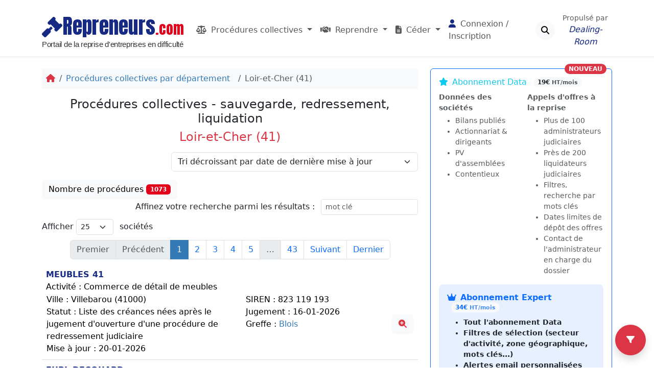

--- FILE ---
content_type: text/html; charset=UTF-8
request_url: https://repreneurs.com/faillites-par-departement/41-loir-et-cher
body_size: 13813
content:
<!DOCTYPE html>
<html lang="fr">
<head>
<meta charset="utf-8">
<meta http-equiv="X-UA-Compatible" content="IE=edge">
<meta name="viewport" content="width=device-width, initial-scale=1">
<meta name="description" content="">
<meta name="author" content="">
<title>Procédures collectives, faillites | Loir-et-Cher - Repreneurs.com</title>

<meta name="google-site-verification" content="QGJTm4B7tQOEhAlsuA_CIcp3mJUQvw9o6mo6NJv_IFA">

<!-- Favicons -->
<link rel="icon" type="image/png" sizes="32x32" href="/favicon-32x32.png">
<link rel="icon" type="image/png" sizes="16x16" href="/favicon-16x16.png">
<link rel="icon" type="image/svg+xml" href="/favicon.svg">
<link rel="apple-touch-icon" href="/apple-touch-icon.png"><!-- 180×180 -->
<link rel="manifest" href="/manifest.webmanifest">

<meta name="theme-color" content="#ffffff">

<link rel="preconnect" href="https://fonts.googleapis.com">
<link rel="preconnect" href="https://fonts.gstatic.com" crossorigin>
<link href="https://fonts.googleapis.com/css2?family=Anton&display=swap" rel="stylesheet">

<link href="https://cdn.jsdelivr.net/npm/bootstrap@5.3.3/dist/css/bootstrap.min.css" rel="stylesheet" integrity="sha384-QWTKZyjpPEjISv5WaRU9OFeRpok6YctnYmDr5pNlyT2bRjXh0JMhjY6hW+ALEwIH" crossorigin="anonymous">
<link href="/css/fontawesome/css/fontawesome.min.css" rel="stylesheet">
<link href="/css/fontawesome/css/brands.min.css" rel="stylesheet">
<link href="/css/fontawesome/css/solid.min.css" rel="stylesheet">
<link rel="stylesheet" type="text/css" href="https://cdn.datatables.net/v/bs5/dt-2.1.7/datatables.min.css">

<link href="/css/bootstrap-tagsinput.css" rel="stylesheet">
<link href="/css/alertify.css" rel="stylesheet">
<link href="/css/datepicker.css" rel="stylesheet">
<link href="/css/bootstrap-sortable.css" rel="stylesheet">
<link href="/css/jquery-ui.css" rel="stylesheet">
<link href="/css/jPages.css" rel="stylesheet">
<link href="/css/tokenfield-typeahead.css" type="text/css" rel="stylesheet">
<link href="/css/bootstrap-tokenfield.css" type="text/css" rel="stylesheet">
<link rel="stylesheet" type="text/css" href="/css/jquery.cookiebar.css">
<link rel="stylesheet" type="text/css" href="https://cdn.jsdelivr.net/npm/cookieconsent@3/build/cookieconsent.min.css">
<link rel="stylesheet" href="https://unpkg.com/leaflet@1.6.0/dist/leaflet.css" integrity="sha512-xwE/Az9zrjBIphAcBb3F6JVqxf46+CDLwfLMHloNu6KEQCAWi6HcDUbeOfBIptF7tcCzusKFjFw2yuvEpDL9wQ==" crossorigin="">
<link rel="stylesheet" type="text/css" href="/css/main.css?20250520d">
<script src="https://ajax.googleapis.com/ajax/libs/jquery/2.2.4/jquery.min.js"></script>
<script async src="https://www.googletagmanager.com/gtag/js?id=G-29SGLFGGW3"></script>
<script>
  window.dataLayer = window.dataLayer || [];
  function gtag(){dataLayer.push(arguments);}
  gtag('js', new Date());

  gtag('config', 'G-29SGLFGGW3');
</script>

<script async src="https://pagead2.googlesyndication.com/pagead/js/adsbygoogle.js?client=ca-pub-5533174771999021" crossorigin="anonymous"></script>
	
<script async src="https://fundingchoicesmessages.google.com/i/pub-5533174771999021?ers=1"></script><script>(function() {function signalGooglefcPresent() {if (!window.frames['googlefcPresent']) {if (document.body) {const iframe = document.createElement('iframe'); iframe.style = 'width: 0; height: 0; border: none; z-index: -1000; left: -1000px; top: -1000px;'; iframe.style.display = 'none'; iframe.name = 'googlefcPresent'; document.body.appendChild(iframe);} else {setTimeout(signalGooglefcPresent, 0);}}}signalGooglefcPresent();})();</script>
	
</head>
<body>
	
<header>
    <!-- ==================== BARRE DE NAVIGATION PRINCIPALE ==================== -->
    <nav class="navbar sticky-top navbar-expand-lg navbar-light bg-white shadow-sm py-2 mb-4">
        <div class="container">
            <!-- Logo du site -->
            <a class="navbar-brand" href="/" style="color: #162983;">
                <i class="fa fa-legal"></i><span>Repreneurs</span><span style="color: #E2001A;font-size: 28px">.com</span>
                <span class="baseline">Portail de la reprise d'entreprises en difficulté</span>
            </a>
            
            <!-- Bouton hamburger pour menu mobile -->
            <button class="navbar-toggler d-print-none shadow-none" type="button" data-bs-toggle="offcanvas" data-bs-target="#offcanvasNavbar" aria-controls="offcanvasNavbar" aria-expanded="false" aria-label="Toggle navigation">
                <span class="navbar-toggler-icon"></span>
            </button>
            
            <!-- Menu offcanvas (pour mobile) et navigation principale -->
            <div class="offcanvas offcanvas-end" tabindex="-1" id="offcanvasNavbar" role="navigation" aria-label="Menu de navigation">
                <!-- En-tête du menu mobile -->
                <div class="offcanvas-header border-bottom">
                    <a class="navbar-brand" href="/" style="color: #162983;">
                        <i class="fa fa-legal"></i><span>Repreneurs</span><span style="color: #E2001A;font-size: 28px">.com</span>
                        <span class="baseline">Portail de la reprise d'entreprises en difficulté</span>
                    </a>
                    <button type="button" class="btn-close text-reset" data-bs-dismiss="offcanvas" aria-label="Close"></button>
                </div>
                
                <!-- Corps du menu de navigation -->
                <div class="offcanvas-body">
                    <ul class="navbar-nav me-auto mb-2 mb-lg-0 align-items-center">
                        <!-- ========== MENU: PROCÉDURES COLLECTIVES ========== -->
                        <li class="nav-item dropdown position-static">
                            <a class="nav-link dropdown-toggle focus-ring-0" href="#" id="navbarDropdown1" role="button" data-bs-toggle="dropdown" data-bs-auto-close="outside" aria-expanded="false">
                                <i class="fa-solid fa-balance-scale me-1"></i> Procédures collectives
                            </a>
                            <div class="dropdown-menu shadow border-0 w-100 p-0" aria-labelledby="navbarDropdown1">
                                <div class="container py-4">
                                    <div class="row g-4">
                                        <!-- Types de procédures avec sous-menus de jugements -->
                                        <div class="col-lg-4">
                                            <h6 class="text-uppercase fw-bold mb-2" style="color:#162983">Types de procédure collective</h6>
                                            
                                            <!-- Sauvegarde - sous-menu avec types de jugements -->
                                            <div class="nav-item dropdown dropend">
                                                <a class="dropdown-item py-2 d-flex align-items-center focus-ring-0 rounded-3" href="/procedures-de-sauvegarde.php">
                                                    <div><i class="fa-solid fa-shield-alt me-2"></i>Procédures de sauvegarde</div>
                                                    <i class="fa-solid fa-chevron-right ms-2 small"></i>
                                                </a>
                                                <ul class="dropdown-menu shadow border-0 py-1" style="min-width: 18rem;">
                                                    <li><a class="dropdown-item py-2 small" href="/toutes-les-procedures-collectives/jugement-d-ouverture-d-une-procedure-de-sauvegarde">Jugement d'ouverture d'une procédure de sauvegarde</a></li>
                                                    <li><a class="dropdown-item py-2 small" href="/toutes-les-procedures-collectives/jugement-arretant-le-plan-de-sauvegarde">Jugement arrêtant le plan de sauvegarde</a></li>
                                                    <li><a class="dropdown-item py-2 small" href="/toutes-les-procedures-collectives/jugement-mettant-fin-a-la-procedure-de-sauvegarde">Jugement mettant fin à la procédure de sauvegarde</a></li>
                                                </ul>
                                            </div>
                                            
                                            <!-- Redressement - sous-menu avec types de jugements -->
                                            <div class="nav-item dropdown dropend">
                                                <a class="dropdown-item py-2 d-flex align-items-center focus-ring-0 rounded-3" href="/redressements-judiciaires.php">
                                                    <div><i class="fa-solid fa-landmark me-2"></i>Redressements judiciaires</div>
                                                    <i class="fa-solid fa-chevron-right ms-2 small"></i>
                                                </a>
                                                <ul class="dropdown-menu shadow border-0 py-1" style="min-width: 18rem;">
                                                    <li><a class="dropdown-item py-2 small" href="/toutes-les-procedures-collectives/jugement-d-ouverture-d-une-procedure-de-redressement-judiciaire">Jugement d'ouverture d'une procédure de redressement judiciaire</a></li>
                                                    <li><a class="dropdown-item py-2 small" href="/toutes-les-procedures-collectives/jugement-de-conversion-en-redressement-judiciaire-de-la-procedure-de-sauvegarde">Jugement de conversion en redressement judiciaire de la procédure de sauvegarde</a></li>
                                                    <li><a class="dropdown-item py-2 small" href="/toutes-les-procedures-collectives/jugement-de-plan-de-redressement">Jugement arrêtant le plan de redressement</a></li>
                                                    <li><a class="dropdown-item py-2 small" href="/toutes-les-procedures-collectives/jugement-arretant-un-plan-de-cession">Jugement arrêtant un plan de cession</a></li>
                                                </ul>
                                            </div>
                                            
                                            <!-- Liquidation - sous-menu avec types de jugements -->
                                            <div class="nav-item dropdown dropend">
                                                <a class="dropdown-item py-2 d-flex align-items-center focus-ring-0 rounded-3" href="/liquidations-judiciaires.php">
                                                    <div><i class="fa-solid fa-gavel me-2"></i>Liquidations judiciaires</div>
                                                    <i class="fa-solid fa-chevron-right ms-2 small"></i>
                                                </a>
                                                <ul class="dropdown-menu shadow border-0 py-1" style="min-width: 18rem;">
                                                    <li><a class="dropdown-item py-2 small" href="/toutes-les-procedures-collectives/jugement-d-ouverture-de-liquidation-judiciaire">Jugement d'ouverture de liquidation judiciaire</a></li>
                                                    <li><a class="dropdown-item py-2 small" href="/toutes-les-procedures-collectives/jugement-de-conversion-en-liquidation-judiciaire">Jugement de conversion en liquidation judiciaire</a></li>
                                                    <li><a class="dropdown-item py-2 small" href="/toutes-les-procedures-collectives/jugement-de-cloture-pour-insuffisance-d-actif">Jugement de clôture pour insuffisance d'actif</a></li>
                                                    <li><a class="dropdown-item py-2 small" href="/toutes-les-procedures-collectives/jugement-prononcant-la-resolution-du-plan-de-redressement-et-la-liquidation-judiciaire">Jugement prononçant la résolution du plan de redressement et la liquidation judiciaire</a></li>
                                                    <li><a class="dropdown-item py-2 small" href="/toutes-les-procedures-collectives/jugement-prononcant-la-resolution-du-plan-de-sauvegarde-et-la-liquidation-judiciaire">Jugement prononçant la résolution du plan de sauvegarde et la liquidation judiciaire</a></li>
                                                    <li><a class="dropdown-item py-2 small" href="/toutes-les-procedures-collectives/jugement-d-extension-de-liquidation-judiciaire">Jugement d'extension de liquidation judiciaire</a></li>
                                                </ul>
                                            </div>
                                        </div>
                                        
                                        <!-- Navigation par activité (NAF/APE) -->
                                        <div class="col-lg-3">
                                            <h6 class="text-uppercase fw-bold mb-2" style="color:#162983">Par secteur d'activité</h6>
                                            <a class="dropdown-item py-2 focus-ring-0 rounded-3" href="/procedure-sauvegarde-redressements-liquidations-judiciaires-par-code-naf">
                                                <i class="fa-solid fa-tags me-2"></i>Code NAF
                                            </a>
                                            <a class="dropdown-item py-2 focus-ring-0 rounded-3" href="/procedure-sauvegarde-redressements-liquidations-judiciaires-par-secteur">
                                                <i class="fa-solid fa-industry me-2"></i>Code APE
                                            </a>
                                        </div>
                                        
                                        <!-- Navigation par localisation géographique -->
                                        <div class="col-lg-3">
                                            <h6 class="text-uppercase fw-bold mb-2" style="color:#162983">Par localisation</h6>
                                            <a class="dropdown-item py-2 focus-ring-0 rounded-3" href="/procedure-sauvegarde-redressements-liquidations-judiciaires-par-ville">
                                                <i class="fa-solid fa-city me-2"></i>Ville
                                            </a>
                                            <a class="dropdown-item py-2 focus-ring-0 rounded-3" href="/procedure-sauvegarde-redressements-liquidations-judiciaires-par-departement">
                                                <i class="fa-solid fa-map me-2"></i>Département
                                            </a>
                                            <a class="dropdown-item py-2 focus-ring-0 rounded-3" href="/procedure-sauvegarde-redressements-liquidations-judiciaires-par-region">
                                                <i class="fa-solid fa-globe-europe me-2"></i>Région
                                            </a>
                                            <a class="dropdown-item py-2 focus-ring-0 rounded-3" href="/procedure-sauvegarde-redressements-liquidations-judiciaires-par-tribunal-de-commerce">
                                                <i class="fa-solid fa-landmark me-2"></i>Tribunal de Commerce
                                            </a>
                                        </div>
                                        
                                        <!-- Navigation par période temporelle -->
                                        <div class="col-lg-2">
                                            <h6 class="text-uppercase fw-bold mb-2" style="color:#162983">Mises à jour</h6>
                                            <a class="dropdown-item py-2 focus-ring-0 rounded-3" href="/procedures-collectives.php">
                                                <i class="fa-solid fa-clock me-2"></i>J-1
                                            </a>
                                            <a class="dropdown-item py-2 focus-ring-0 rounded-3" href="/procedures-collectives-7-jours.php">
                                                <i class="fa-solid fa-calendar-week me-2"></i>Depuis une semaine
                                            </a>
                                            <a class="dropdown-item py-2 focus-ring-0 rounded-3" href="/procedures-collectives-1-mois.php">
                                                <i class="fa-solid fa-calendar-alt me-2"></i>Depuis 30 jours
                                            </a>
                                        </div>
                                    </div>
                                </div>
                            </div>
                        </li>
                        
                        <!-- Menu Reprendre -->
                        <li class="nav-item dropdown position-static">
                            <a class="nav-link dropdown-toggle focus-ring-0" href="#" id="navbarDropdown2" role="button" data-bs-toggle="dropdown" data-bs-auto-close="outside" aria-expanded="false">
                                <i class="fa-solid fa-handshake me-1"></i> Reprendre
                            </a>
                            <div class="dropdown-menu shadow border-0 w-100 p-0" aria-labelledby="navbarDropdown2">
                                <div class="container py-4">
                                    <div class="row g-4">
                                        
                                        <div class="col-lg-4">
                                            <div class="card border-0 h-100 bg-light">
                                                <div class="card-body">
                                                    <h6 class="text-uppercase fw-bold mb-2" style="color:#162983">Reprises à la barre - RJ</h6>
                                                    <a class="dropdown-item py-2 rounded-3 focus-ring-0" href="/appels-d-offres-en-cours-par-les-administrateurs-judiciaires.php">
                                                        <div class="d-flex">
                                                            <i class="fa-solid fa-bullhorn me-2 mt-1"></i>
                                                            <div>
                                                                <div>Appels d'offres à la reprise<span class="badge bg-danger position-absolute translate-middle-y ms-5">Nouveau</span></div>
                                                                <div class="small">par des administrateurs judiciaires</div>
                                                            </div>
                                                        </div>
                                                    </a>
													
													<a class="dropdown-item py-2 rounded-3 focus-ring-0" href="/historique-des-reprises-en-plan-de-cession">
                                                        <div class="d-flex">
                                                            <i class="fa-solid fa-clock-rotate-left me-2 mt-1"></i>
                                                            <div>
                                                                <div>Historique des reprises en plan de cession</div>
                                                            </div>
                                                        </div>
                                                    </a>
                                                                                                       <div class="mt-3">
                                                        <h6 class="text-uppercase fw-bold mb-2 text-break" style="color:#162983">Reprises d'actifs isolés - LJ</h6>
                                                        <a class="dropdown-item py-2 rounded-3 focus-ring-0" href="/actifs-a-vendre-via-mandataires-judiciaires.php">
                                                            <div class="d-flex">
                                                                <i class="fa-solid fa-money-bill-trend-up me-2 mt-1"></i>
                                                                <div>
                                                                    <div>Actifs à vendre</div>
                                                                    <div class="small">via des mandataires judiciaires</div>
                                                                </div>
                                                            </div>
                                                        </a>
                                                    </div>
                                                </div>
                                            </div>
                                        </div>
										
										                                        <div class="col-lg-4">
                                            <div class="card border-0 h-100 bg-light">
                                                <div class="card-body">
                                                    <h6 class="text-uppercase fw-bold mb-2" style="color:#162983">Hors procédures collectives</h6>
													<a class="dropdown-item py-2 rounded-3 focus-ring-0" href="https://repreneurs.com/racheter-une-societe-en-difficulte.php">
														<div class="d-flex position-relative">
															<i class="fa-solid fa-list me-2 mt-1"></i>
															<div>
																<div>Annonces de cession</div>
																<div class="small">Entreprises en difficulté</div>
															</div>
														</div>
													</a>
													<a class="dropdown-item py-2 rounded-3 focus-ring-0" href="/racheter-dans-le-cadre-conciliation-ou-mandat-ad-hoc.php">
                                                        <div class="d-flex">
                                                            <i class="fa-solid fa-phone me-2 mt-1"></i>
                                                            <div>
                                                                <div>Procédures amiables ou préventives</div>
                                                                <div class="small">Conciliation ou mandat ad hoc</div>
                                                            </div>
                                                        </div>
                                                    </a>
                                                </div>
                                            </div>
                                        </div>
                                        
                                        <div class="col-lg-4">
                                            <div class="card border-0 h-100 bg-light">
                                                <div class="card-body">
                                                    <h6 class="text-uppercase fw-bold mb-2" style="color:#162983">Nos services</h6>
                                                              <a class="dropdown-item py-2 rounded-3 focus-ring-0" href="/abonnement-expert.php">
                                                        <div class="d-flex">
                                                            <i class="fa-solid fa-bell me-2 mt-1"></i>
                                                            <div>
                                                                <div>Mise en place d'alertes personnalisées</div>
                                                                <div class="small">Service de veille</div>
                                                            </div>
                                                        </div>
                                                    </a>
													<a class="dropdown-item py-2 rounded-3 focus-ring-0" href="/deposer-une-offre-de-reprise-a-la-barre.php">
                                                        <div class="d-flex">
                                                            <i class="fa-solid fa-graduation-cap me-2 mt-1"></i>
                                                            <div>
                                                                <div>Accompagnement dans le dépôt</div>
                                                                <div class="small">des offres de reprise à la barre</div>
                                                            </div>
                                                        </div>
                                                    </a>
                                                    <a class="dropdown-item py-2 rounded-3 focus-ring-0" href="/audit-analyse-entreprises-en-difficulte.php">
                                                        <div class="d-flex">
                                                            <i class="fa-solid fa-calculator me-2 mt-1"></i>
                                                            <div>
                                                                <div>Audit organisationnel et due diligence</div>
                                                                <div class="small">d'entreprises en difficulté</div>
                                                            </div>
                                                        </div>
                                                    </a>
													 <a class="dropdown-item py-2 rounded-3 focus-ring-0" href="/financement-reprise-entreprise-en-difficulte.php">
                                                        <div class="d-flex">
                                                            <i class="fa-solid fa-euro-sign me-2 mt-1"></i>
                                                            <div>
                                                                <div>Financement des opérations</div>
                                                                <div class="small">de restructuring</div>
                                                            </div>
                                                        </div>
                                                    </a>
                                                </div>
                                            </div>
                                        </div>
                                    </div>
                                </div>
                            </div>
                        </li>
                        
                        <!-- ========== MENU: CÉDER ========== -->
<li class="nav-item dropdown position-static">
    <a class="nav-link dropdown-toggle focus-ring-0" href="#" id="navbarDropdown3" role="button" data-bs-toggle="dropdown" data-bs-auto-close="outside" aria-expanded="false">
        <i class="fa-solid fa-file-lines me-1"></i> Céder
    </a>
    <div class="dropdown-menu shadow border-0 w-100 p-0" aria-labelledby="navbarDropdown3">
        <div class="container py-4">
            <div class="row g-4">
                <!-- Céder sa société en difficulté -->
                <div class="col-lg-6">
                    <div class="card border-0 h-100 bg-light">
                        <div class="card-body">
                            <h6 class="text-uppercase fw-bold mb-2" style="color:#162983">Céder une société en difficulté</h6>
                            <a class="dropdown-item py-2 rounded-3 focus-ring-0" href="/ceder-une-societe-en-difficulte.php">
                                <div class="d-flex">
                                    <i class="fa-solid fa-file-lines me-2 mt-1"></i>
                                    <div>
                                        <div>Publier votre annonce de cession auprès de repreneurs qualifiés</div>
                                        <div class="small">Solution pour les dirigeants et actionnaires</div>
                                    </div>
                                </div>
                            </a>
                        </div>
                    </div>
                </div>
                <!-- Management de transition -->
                <div class="col-lg-6">
                    <div class="card border-0 h-100 bg-light">
                        <div class="card-body">
                            <h6 class="text-uppercase fw-bold mb-2" style="color:#162983">Explorer d'autres solutions</h6>
                            <a class="dropdown-item py-2 rounded-3 focus-ring-0" href="/entreprise-en-difficulte-recherche-manager-de-transition.php">
                                <div class="d-flex">
                                    <i class="fa-solid fa-phone me-2 mt-1"></i>
                                    <div>
                                        <div>Trouver un manager de crise</div>
                                        <div class="small">Mission de restructuring</div>
                                    </div>
                                </div>
                            </a>
                        </div>
                    </div>
                </div>
            </div>
        </div>
    </div>
</li>
                        
<!-- ========== CONNEXION / COMPTE UTILISATEUR ========== -->
<!-- Bouton connexion (si non connecté) -->
<li class="nav-item">
    <a class="nav-link focus-ring-0" href="/login">
        <i class="fas fa-user me-1" style="color:#162983;"></i> Connexion / Inscription
    </a>
</li>

                        
                        <!-- ========== BOUTON DE RECHERCHE ========== -->
                        <li class="nav-item ms-lg-2">
                            <a class="btn btn-light d-none d-lg-flex align-items-center justify-content-center rounded-circle p-0 border-0 focus-ring-0" style="width: 38px; height: 38px;" href="#" data-bs-toggle="modal" data-bs-target="#fullscreenSearchModal" aria-label="Recherche">
                                <i class="fas fa-search"></i>
                            </a>
                        </li>
                    </ul>
                    
                    <!-- ========== RECHERCHE MOBILE ========== -->
                    <form class="d-flex mb-3 d-lg-none shadow-none" action="/recherche" method="get" enctype="application/x-www-form-urlencoded">
                        <input class="form-control me-2 shadow-none" type="search" placeholder="Recherche..." aria-label="Rechercher" name="query" id="mobileSearchInput">
                        <button class="btn btn-primary shadow-none" type="submit" aria-label="Rechercher">
                            <i class="fas fa-search"></i>
                        </button>
                    </form>
                    
                    <!-- ========== DEALING ROOM (MOBILE) ========== -->
                    <div class="text-center mt-4 pt-3 border-top d-lg-none">
                        <span class="text-muted">Propulsé par</span><br>
                        <a style="color: #162983;" class="fst-italic fw-medium" href="https://dealing-room.com?utm_source=repreneurs.com&utm_medium=PushHeader&utm_campaign=Header" role="button">Dealing-Room</a>
                    </div>
                    
                    <!-- ========== PUBLICITÉ MOBILE ========== -->
                    <ins class="adsbygoogle d-lg-none mt-5" style="display:block; height:100px" data-ad-client="ca-pub-5533174771999021" data-ad-slot="5581762686"></ins>
                    <script>
                        (adsbygoogle = window.adsbygoogle || []).push({});
                    </script>
                </div>
            </div>
            
            <!-- ========== DEALING ROOM (DESKTOP) ========== -->
            <div class="d-none d-lg-block ms-2">
                <div class="text-center">
                    <span class="text-muted small d-block">Propulsé par</span>
                    <a style="color: #162983;" class="fst-italic fw-medium" href="https://dealing-room.com?utm_source=repreneurs.com&utm_medium=PushHeader&utm_campaign=Header" role="button">Dealing-Room</a>
                </div>
            </div>
        </div>
    </nav>
    
    <!-- ==================== MODAL DE RECHERCHE PLEIN ÉCRAN ==================== -->
    <div class="modal fade" id="fullscreenSearchModal" data-bs-backdrop="false" tabindex="-1" role="dialog" aria-modal="true" aria-label="Zone de saisie de recherche" aria-hidden="true">
        <div class="modal-dialog modal-fullscreen">
            <div class="modal-content bg-dark bg-opacity-75">
                <div class="modal-header border-0">
                    <button type="button" class="btn-close btn-close-white" data-bs-dismiss="modal" aria-label="Fermer"></button>
                </div>
                <div class="modal-body d-flex justify-content-center align-items-center">
                    <div class="w-50" id="searchArea">
                        <form action="/recherche" method="get" enctype="application/x-www-form-urlencoded">
                            <div class="input-group">
                                <input class="form-control form-control-lg shadow-none" type="search" placeholder="Recherche : nom de l'entreprise, SIREN, code postal ou un mot clé" aria-label="Rechercher" name="query" id="searchInput">
                                <button type="submit" class="btn btn-outline-light btn-danger" aria-label="Lancer la recherche">OK</button>
                            </div>
                        </form>
                    </div>
                </div>
            </div>
        </div>
    </div>

    <!-- ==================== SCRIPT POUR LE MODAL DE RECHERCHE ==================== -->
    <script>
    document.addEventListener('DOMContentLoaded', function () {
        var modal = document.getElementById('fullscreenSearchModal');
        var searchArea = document.getElementById('searchArea');
        var searchInput = document.getElementById('searchInput');

        modal.addEventListener('shown.bs.modal', function () {
            searchInput.focus();
        });

        modal.addEventListener('click', function (e) {
            if (!searchArea.contains(e.target)) {
                var bsModal = bootstrap.Modal.getInstance(modal);
                bsModal.hide();
            }
        });
    });
    </script>
    
</header>
<main>    <!-- Page Content -->
    <div class="container">
        <div class="row">
            <input type="hidden" id="deptCode" value="41">
            <input type="hidden" id="filStatut" value="">
            <input type="hidden" id="filDept" value="">
            <input type="hidden" id="filRegion" value="">
            
            <!-- Colonne principale -->
            <div class="col-lg-8">
                <nav aria-label="breadcrumb">
				<ol class="breadcrumb bg-light" id="breadcrumb">
					<li class="breadcrumb-item py-2 ps-2"><a href="/" class="link-danger" title="Accueil"><i class="fa-solid fa-house link-danger"></i></a></li><li class="breadcrumb-item p-2"><a href="/procedure-sauvegarde-redressements-liquidations-judiciaires-par-departement">Procédures collectives par département</a></li><li class="breadcrumb-item p-2 active" aria-current="page">Loir-et-Cher (41)</li>
				</ol>
			</nav>				
				<h1 class="h4 text-center">Procédures collectives - sauvegarde, redressement, liquidation</h1>
                <h2 class="h4 text-center text-danger">Loir-et-Cher (41)</h2>
                
                <!-- Résumé des filtres actifs -->
                <div id="activeFiltersResume" class="mb-3"></div>
				
                <div class="row my-3 justify-content-end">
                    <div class="col-xl-8 col-xxl-7">
                        <select id="sortOptions" name="sortOptions" class="form-select">
                            <option value="0">Tri alphabétique croissant par dénomination sociale</option>
                            <option value="1">Tri alphabétique croissant par ville</option>
                            <option value="2">Tri croissant par statut</option>
                            <option value="3">Tri croissant par date de dernière mise à jour</option>
                            <option value="4">Tri alphabétique décroissant par dénomination sociale</option>
                            <option value="5">Tri alphabétique décroissant par ville</option>
                            <option value="6">Tri décroissant par statut</option>
                            <option value="7" selected>Tri décroissant par date de dernière mise à jour</option>
                        </select>
                    </div>
                </div>

                <div id="loading" class="my-5">
                    <h3>Chargement des données en cours ...</h3>
                    <div class="progress">
                        <div class="progress-bar progress-bar-striped progress-bar-animated bg-danger" role="progressbar" aria-valuenow="25" aria-valuemin="0" aria-valuemax="100" style="width: 25%"></div>
                    </div>
                </div>

                <table id="annonces" class="table table-condensed table-hover sortable" style="width: 100%;">
                    <thead>
                        <tr style="display: none"><th></th></tr>
                    </thead>
                    <tbody id="tbody"></tbody>
                </table>

            </div>
            
            <!-- Colonne de sidebar -->
            <div class="col-lg-4">
                <!-- Bloc d'abonnements -->
                
<!-- PUSH ABONNEMENT DESKTOP -->
<div class="d-none d-md-block">
    <div class="card border-primary mb-4 position-relative">
        <span class="position-absolute badge rounded-pill bg-danger" style="top: -10px; right: 10px;">
            NOUVEAU
        </span>
        <div class="card-body">
            <!-- Data - format plus discret -->
            <div class="mb-3">
                <h6 class="text-info fw-normal">
                    <i class="fas fa-star me-2"></i>Abonnement Data
                    <span class="badge bg-light text-dark rounded-pill ms-2 position-relative" style="top:-1px">
                        <span class="fw-bold">19€</span><span class="opacity-75 small"> HT/mois</span>
                    </span>
                </h6>
                <!-- Utilisation de la méthode unique responsive -->
                <div class="row"><div class="col-md-6"><div class="small text-muted fw-bold mb-1">Données des sociétés</div><ul class="small text-muted mb-0"><li>Bilans publiés</li><li>Actionnariat & dirigeants</li><li>PV d'assemblées</li><li>Contentieux</li></ul></div><div class="col-md-6"><div class="small text-muted fw-bold mb-1">Appels d'offres à la reprise</div><ul class="small text-muted mb-0"><li>Plus de 100 administrateurs judiciaires</li><li>Près de 200 liquidateurs judiciaires</li><li>Filtres, recherche par mots clés</li><li>Dates limites de dépôt des offres</li><li>Contact de l'administrateur en charge du dossier</li></ul></div></div>            </div>
            
            <!-- Expert - mis en avant -->
            <div class="mb-3 p-3 bg-primary bg-opacity-10 rounded-3">
                <h6 class="text-primary fw-bold">
                    <i class="fas fa-crown me-2"></i>Abonnement Expert
                    <span class="badge bg-light text-primary rounded-pill ms-2 position-relative" style="top:-1px">
                        <span class="fw-bold">34€</span><span class="opacity-75 small"> HT/mois</span>
                    </span>
                </h6>
                <!-- Utilisation de la méthode unique responsive -->
                <ul class="small fw-semibold mb-0"><li>Tout l'abonnement Data</li><li>Filtres de sélection (secteur d'activité, zone géographique, mots clés...)</li><li>Alertes email personnalisées</li></ul>            </div>
            
            <a href="/login" class="btn btn-primary w-100 subscription-cta-pulse">
                Souscrire - abonnement mensuel sans engagement
            </a>
        </div>
    </div>
</div>

<!-- PUSH ABONNEMENT MOBILE -->
<div class="d-md-none position-fixed bottom-0 start-0 end-0 p-3">
    <button class="btn btn-primary w-100 shadow-lg" data-bs-toggle="modal" data-bs-target="#mobileSubscriptionModal" style="white-space: normal;">
        Découvrir nos abonnements
    </button>
</div>

<!-- Modal pour mobile avec responsive -->
<div class="modal fade" id="mobileSubscriptionModal" tabindex="-1">
    <div class="modal-dialog modal-dialog-centered">
        <div class="modal-content">
            <div class="modal-header border-0">
                <h5 class="modal-title text-primary">
                    <i class="fas fa-chart-line me-2"></i>
                    Abonnements Repreneurs.com
                </h5>
                <button type="button" class="btn-close" data-bs-dismiss="modal"></button>
            </div>
            <div class="modal-body">
                <div class="mb-4">
                    <h6 class="text-info mb-3">
                        <i class="fas fa-star me-2"></i>Abonnement Data
                        <span class="badge bg-light text-dark rounded-pill ms-2 position-relative" style="top:-1px">
                            <span class="fw-bold">19€</span><span class="opacity-75 small"> HT/mois</span>
                        </span>
                    </h6>
                    <!-- Affichage responsive avec colonnes -->
                    <div class="row"><div class="col-md-6"><div class="small text-muted fw-bold mb-1">Données des sociétés</div><ul class="small text-muted mb-0"><li>Bilans publiés</li><li>Actionnariat & dirigeants</li><li>PV d'assemblées</li><li>Contentieux</li></ul></div><div class="col-md-6"><div class="small text-muted fw-bold mb-1">Appels d'offres à la reprise</div><ul class="small text-muted mb-0"><li>Plus de 100 administrateurs judiciaires</li><li>Près de 200 liquidateurs judiciaires</li><li>Filtres, recherche par mots clés</li><li>Dates limites de dépôt des offres</li><li>Contact de l'administrateur en charge du dossier</li></ul></div></div>                </div>
                
                <div class="mb-4 p-3 bg-primary bg-opacity-10 rounded">
                    <h6 class="text-primary mb-3">
                        <i class="fas fa-crown me-2"></i>Abonnement Expert
                        <span class="badge bg-light text-primary rounded-pill ms-2 position-relative" style="top:-1px">
                            <span class="fw-bold">34€</span><span class="opacity-75 small"> HT/mois</span>
                        </span>
                    </h6>
                    <!-- Affichage normal pour Expert -->
                    <ul class="small fw-semibold mb-0"><li>Tout l'abonnement Data</li><li>Filtres de sélection (secteur d'activité, zone géographique, mots clés...)</li><li>Alertes email personnalisées</li></ul>                </div>
                
                <a href="/login" class="btn btn-primary w-100 subscription-cta-pulse">
                    Souscrire - abonnement mensuel sans engagement
                </a>
            </div>
        </div>
    </div>
</div>

<script>
// à l'ouverture des modals, on les détache de la colonne
// et on les append sous <body>, pour qu'elles partagent
// le même contexte de stacking que le backdrop.
document.addEventListener('DOMContentLoaded', function() {
  const modals = document.querySelectorAll('#mobileSubscriptionModal, #mobileAlertModal');
  
  modals.forEach(function(modal) {
    if (modal) {
      modal.addEventListener('show.bs.modal', function() {
        document.body.appendChild(modal);
      });
    }
  });
});
</script>

<style>
/* Animation pulse pour le bouton CTA */
.subscription-cta-pulse {
    animation: pulse 2s infinite;
}

@keyframes pulse {
    0% {
        transform: scale(1);
    }
    50% {
        transform: scale(1.05);
    }
    100% {
        transform: scale(1);
    }
}

/* Styles responsive pour les listes */
@media (max-width: 767.98px) {
    .modal-body .row .col-md-6 {
        margin-bottom: 1rem;
    }
    
    .modal-body .row .col-md-6:last-child {
        margin-bottom: 0;
    }
}
</style>
                <!-- Zone de publicité -->
				<div class="card-body mb-4">
                    <!-- Repreneurs.com - Pages liste -->
                    <ins class="adsbygoogle"
                        style="display:block"
                        data-ad-client="ca-pub-5533174771999021"
                        data-ad-slot="6675139509"
                        data-ad-format="auto"
                        data-full-width-responsive="true"></ins>
                    <script>
                        (adsbygoogle = window.adsbygoogle || []).push({});
                    </script>
                </div>
				
                <!-- Bannière Dealing-Room -->
                <div class="card text-bg-light mb-4">
    <div class="card-body text-center">
        <h5 class="card-title">À la recherche d'opportunités de reprise ?</h5>
        <a href="https://dealing-room.com?utm_source=repreneurs.com&utm_medium=banner&utm_campaign=procedures-collectives">
            <img class="img-fluid mx-auto d-block my-3"
                 src="/images/Logo-Dealing-Room.com_2.png"
                 alt="Dealing-Room - Cession et reprise de sites Internet">
        </a>
        <p>DEALING-ROOM est le broker leader en France de la cession / reprise de e-business et sites Internet à fort trafic.</p>
        <a href="https://dealing-room.com?utm_source=repreneurs.com&utm_medium=banner&utm_campaign=procedures-collectives" class="btn btn-warning text-white mt-3 d-block mx-auto" style="background-color: #f0af21;">Contactez-nous</a>
    </div>
</div>            </div>
        </div>
    </div>

    <!-- Template des filtres -->
    
<!-- Bouton flottant avec compteur de filtres -->
<button class="btn btn-danger position-fixed bottom-0 end-0 mb-4 me-3 rounded-circle btn-filter-floating shadow" 
        type="button" data-bs-toggle="offcanvas" data-bs-target="#filtresOffcanvas" 
        aria-controls="filtresOffcanvas" style="width: 60px; height: 60px; z-index: 1010;">
    <i class="fa fa-filter" aria-hidden="true"></i>
    <span id="filtersBadgeCount" class="position-absolute top-0 start-100 translate-middle badge rounded-pill bg-light text-danger" style="display: none;">
        0
        <span class="visually-hidden">filtres actifs</span>
    </span>
</button>

<!-- Offcanvas des filtres -->
<div class="offcanvas offcanvas-end" tabindex="-1" id="filtresOffcanvas" aria-labelledby="filtresOffcanvasLabel">
    <div class="offcanvas-header">
        <h5 class="offcanvas-title" id="filtresOffcanvasLabel">Filtres</h5>
        <button type="button" class="btn-close" data-bs-dismiss="offcanvas" aria-label="Close"></button>
    </div>
    <div class="offcanvas-body d-flex flex-column">
        <!-- Contenu des filtres avec scroll -->
        <div class="flex-grow-1" style="overflow-y: auto; max-height: calc(100vh - 200px);">
                        
                        
                        <!-- Section Filtres par statut -->
            <div class="mb-4">
                <h6 class="fw-bold">Filtrer par statut</h6>
                <select id="selectStatuts" multiple placeholder="Sélectionnez un ou plusieurs statuts">
                                        <option value="0">Jugement d'ouverture d'une procédure de sauvegarde</option>
                                        <option value="1">Jugement d'ouverture d'une procédure de redressement judiciaire</option>
                                        <option value="2">Jugement de conversion en redressement judiciaire de la procédure de sauvegarde</option>
                                        <option value="3">Jugement d'ouverture de liquidation judiciaire</option>
                                        <option value="4">Jugement de conversion en liquidation judiciaire</option>
                                        <option value="6">Dépôt de l'état des créances</option>
                                        <option value="7">Dépôt de l'état des créances Loi de 1985</option>
                                        <option value="8">Dépôt de l'état de collocation</option>
                                        <option value="9">Dépôt de l'état des créances et du projet de répartition</option>
                                        <option value="10">Liste des créances nées après le jugement d'ouverture d'une procédure de redressement judiciaire</option>
                                        <option value="11">Dépôt du projet de répartition</option>
                                        <option value="13">Jugement arrêtant le plan de sauvegarde</option>
                                        <option value="14">Jugement mettant fin à la procédure de sauvegarde</option>
                                        <option value="15">Jugement de clôture pour insuffisance d'actif</option>
                                        <option value="16">Jugement de plan de redressement</option>
                                        <option value="17">Jugement modifiant le plan de redressement</option>
                                        <option value="18">Jugement prononçant la résolution du plan de redressement et la liquidation judiciaire</option>
                                        <option value="19">Jugement arrêtant un plan de cession</option>
                                        <option value="20">Jugement prononçant la résolution du plan de sauvegarde et la liquidation judiciaire</option>
                                        <option value="22">Jugement d'extension de liquidation judiciaire</option>
                                        <option value="26">Autre jugement prononçant</option>
                                        <option value="27">Autre jugement et ordonnance</option>
                                    </select>
            </div>
                        
                        
                        
                        
            			
			
			
						
        </div>
        
        <!-- Boutons d'action - Toujours visibles -->
        <div class="mt-auto pt-3 border-top bg-white">
            <div class="row g-2">
                <div class="col">
                    <button type="button" class="btn btn-outline-secondary w-100" onclick="resetAllFilters()">
                        <i class="fa fa-refresh" aria-hidden="true"></i> Réinitialiser
                    </button>
                </div>
                <div class="col">
                    <button type="button" class="btn btn-danger w-100" onclick="applyFilters()">
                        <i class="fa fa-check" aria-hidden="true"></i> Appliquer
                    </button>
                </div>
            </div>
        </div>
    </div>
</div>

<!-- CSS personnalisé pour les filtres -->
<style>
    /* Personnalisation de TomSelect pour correspondre au design du site */
    .ts-wrapper {
        width: 100%;
    }

    .ts-wrapper.multi .ts-control .item {
        background-color: #f8f9fa;
        color: #212529;
        border-color: #dee2e6;
    }

    .ts-dropdown .active {
        background-color: #dc3545;
        color: white;
    }

    /* Augmenter la taille du bouton flottant sur les petits écrans */
    @media (max-width: 576px) {
        .btn-filter-floating {
            width: 60px !important;
            height: 60px !important;
            font-size: 1.5rem;
			margin-bottom: 4rem !important;
        }
    }

    /* Style pour les badges de filtres actifs */
    #activeFiltersResume .badge {
        margin-right: 0.25rem;
        margin-bottom: 0.25rem;
        padding: 0.5rem;
        font-weight: normal;
    }

    /* Style pour le badge de compteur de filtres */
    #filtersBadgeCount {
        font-size: 0.7rem;
        font-weight: bold;
        padding: 0.35rem 0.65rem;
        border: 2px solid #dc3545;
    }
</style>

<!-- Variables de configuration pour JavaScript -->
<script type="text/javascript">
    // Passer la configuration des filtres au JavaScript
    var currentPage = 'departement';
    var filterConfig = {"departments":{"enabled":false,"multiple":true,"ajax_url":"\/ajax\/getDepartements.php"},"regions":{"enabled":false,"multiple":true,"ajax_url":"\/ajax\/getRegions.php"},"statuts":{"enabled":true,"multiple":true,"data_function":"getNaturesJugement"}};
    var statutsData = [{"id":0,"text":"Jugement d'ouverture d'une proc\u00e9dure de sauvegarde"},{"id":1,"text":"Jugement d'ouverture d'une proc\u00e9dure de redressement judiciaire"},{"id":2,"text":"Jugement de conversion en redressement judiciaire de la proc\u00e9dure de sauvegarde"},{"id":3,"text":"Jugement d'ouverture de liquidation judiciaire"},{"id":4,"text":"Jugement de conversion en liquidation judiciaire"},{"id":6,"text":"D\u00e9p\u00f4t de l'\u00e9tat des cr\u00e9ances"},{"id":7,"text":"D\u00e9p\u00f4t de l'\u00e9tat des cr\u00e9ances Loi de 1985"},{"id":8,"text":"D\u00e9p\u00f4t de l'\u00e9tat de collocation"},{"id":9,"text":"D\u00e9p\u00f4t de l'\u00e9tat des cr\u00e9ances et du projet de r\u00e9partition"},{"id":10,"text":"Liste des cr\u00e9ances n\u00e9es apr\u00e8s le jugement d'ouverture d'une proc\u00e9dure de redressement judiciaire"},{"id":11,"text":"D\u00e9p\u00f4t du projet de r\u00e9partition"},{"id":13,"text":"Jugement arr\u00eatant le plan de sauvegarde"},{"id":14,"text":"Jugement mettant fin \u00e0 la proc\u00e9dure de sauvegarde"},{"id":15,"text":"Jugement de cl\u00f4ture pour insuffisance d'actif"},{"id":16,"text":"Jugement de plan de redressement"},{"id":17,"text":"Jugement modifiant le plan de redressement"},{"id":18,"text":"Jugement pronon\u00e7ant la r\u00e9solution du plan de redressement et la liquidation judiciaire"},{"id":19,"text":"Jugement arr\u00eatant un plan de cession"},{"id":20,"text":"Jugement pronon\u00e7ant la r\u00e9solution du plan de sauvegarde et la liquidation judiciaire"},{"id":22,"text":"Jugement d'extension de liquidation judiciaire"},{"id":26,"text":"Autre jugement pronon\u00e7ant"},{"id":27,"text":"Autre jugement et ordonnance"}];
</script>
  <script type="text/javascript">
    var $annonces;
    $(document).ready(function() {
        $annonces = $('#annonces').DataTable({
            "language": {
                "url": "/js/datatable.fr.json"
            },
            'layout': {
                top: 'paging',
                topStart: null,
                topEnd: null,
                top2Start: 'pageLength',
                top2End: 'info',
                top3Start: {
                    div: {
                        html : '<button type="button" class="btn btn-light">Nombre de procédures <span id="dossiers-count" class="badge bg-secondary"></span></button>'
                    }
                },
                top3End: 'search',
                bottomStart: null,
                bottomEnd: null,
                bottom: 'info',
                bottom2: 'paging'
            },
            "pageLength": 25,
            "processing": false,
            "serverSide": true,
            "deferRender": true,
            "orderMulti": false,
            "orderable": false,
          	"ajax": {
          	    "url": "/ajax/getAnnoncesParDepartement.php",
          	    "type": "post",
				"data": function(d) {
                d.deptCode = $('#deptCode').val();
                return d;
                },
                "cache": true
          	},
          	"columns": [
          	    { "data": "html" }
          	],
            "initComplete": function(settings, json) {
                var addAds = function() {
                    var rows = $annonces.rows().nodes();

                    // Supprimer les anciennes lignes publicitaires pour éviter les doublons
                    $('.ads-row').remove();

                    // Insertion après la 5ème ligne
                    if (rows.length > 5) {
                        $(rows[4]).after(
                            '<tr class="ads-row"><td>' +
                            '<!-- Repreneurs.com - Inside datatables 5ème ligne -->' +
                            '<ins class="adsbygoogle" ' +
                            'style="display:block;" ' +
                            'data-ad-format="fluid" ' +
                            'data-ad-layout-key="-fb+5w+4e-db+86" ' +
                            'data-ad-client="ca-pub-5533174771999021" ' +
                            'data-ad-slot="1464485908"> ' +
                            '</ins>' +
                            '</td></tr>'
                        );
                        try {
                            (adsbygoogle = window.adsbygoogle || []).push({});
                        } catch (e) {
                            console.error("Erreur lors du chargement de l\'annonce AdSense après la 5ème ligne : ", e);
                        }
                    }

                    // Insertion après la 15ème ligne
                    if (rows.length > 15) {
                        $(rows[14]).after(
                            '<tr class="ads-row"><td>' +
                            '<!-- Repreneurs.com - Inside datatables 5ème ligne -->' +
                            '<ins class="adsbygoogle" ' +
                            'style="display:block;" ' +
                            'data-ad-format="fluid" ' +
                            'data-ad-layout-key="-fb+5w+4e-db+86" ' +
                            'data-ad-client="ca-pub-5533174771999021" ' +
                            'data-ad-slot="1378422660"> ' +
                            '</ins>' +
                            '</td></tr>'
                        );
                        try {
                            (adsbygoogle = window.adsbygoogle || []).push({});
                        } catch (e) {
                            console.error("Erreur lors du chargement de l\'annonce AdSense après la 15ème ligne : ", e);
                        }
                    }
                };

                // Ajouter les publicités une première fois
                addAds();

                // Ajouter les publicités à chaque changement (pagination, tri, etc.)
                $annonces.on('draw.dt', function() {
                    addAds();
                });
            }
        });

        // Gestion du loader
        $annonces.on('preXhr', function () {
            $('#loading .progress-bar').css("width", "50%");
        });

		$annonces.on('xhr', function (e, settings, json) {
			$('#loading .progress-bar').css("width", "100%");
			$('#dossiers-count').text(json.recordsFiltered);
			$('#loading').fadeOut();

		});

        $('#sortOptions').on('change', function() {
            $annonces.draw();
        });
    });
  </script>

</main>
<footer class="text-bg-light mt-4 d-print-none">
    <hr class="bleu my-0">
    <hr class="blanc my-0">
    <hr class="rouge my-0">
<div class="container mt-3">
  <div class="row">
    <div class="col-md-3 mb-3">
      <h5>Qui sommes-nous?</h5>
      <p>Repreneurs.com est un service d'information, de <a class="link-secondary" href="/abonnement-expert.php">veille et alertes sur les procédures collectives en France</a>, conçu et maintenu depuis 2016 par Dealing-Room, <a class="link-secondary" href="https://www.dealing-room.com">broker M&A spécialisé dans l'économie numérique</a>.</p>
        <p>Notre mission est de déclencher des opportunités en conduisant à nos clients décideurs la bonne information au bon moment. Nous tentons ainsi, à notre manière, de contribuer à la sauvegarde d'emplois et au maintien d'outils de production par la reprise d'entreprises en difficulté.</p>
      <p>Dans ce cadre, nous proposons aussi des prestations de conseil en Distressed M&A, grâce à l'animation d'un réseau d'experts indépendants de haut niveau, spécialisés par secteur d'activité et ayant déjà une expérience en restructuring. Cette offre consiste en la possibilité pour des grands groupes, des fonds d'investissement, des ETI et des PME, de faire auditer via nos experts des cibles d'acquisition, avant présentation d'une <a class="link-secondary" href="/deposer-une-offre-de-reprise-a-la-barre.php">offre de reprise à la barre</a>.</p>
<ul class="list-inline mt-3 mb-0">
    <li class="list-inline-item">
        <a href="https://x.com/Repreneurs_com" target="_blank" aria-label="X (ex Twitter)">
            <i class="fa-brands fa-x-twitter fs-3"></i>
        </a>
    </li>
    <li class="list-inline-item">
        <a href="https://www.linkedin.com/company/repreneurs-com" target="_blank" aria-label="LinkedIn">
            <i class="fa-brands fa-linkedin-in fs-3"></i>
        </a>
    </li>
</ul>
    </div>

    <div class="col-md-3 mb-3">
      
					<h5>Candidats repreneurs</h5>
      <ul class="list-unstyled mb-0">
		<li>Données enrichies :</li>
		<li><a class="link-secondary" href="/abonnement-data.php">Abonnement "DATA"</a></li>    
        </ul>
		
		<ul class="list-unstyled mb-0">
		<li>Service de veille et d'alertes :</li>
		<li><a class="link-secondary" href="/abonnement-expert.php">Abonnement "EXPERT"</a></li>   
        </ul>
				
      <br/>
		
		<h5>Entreprises en difficulté</h5>
      <ul class="list-unstyled mb-0">
        <li>Passer une annonce anonymisée pour :</li>
		<li>- <a class="link-secondary" href="/ceder-une-societe-en-difficulte.php">céder une société en difficulté</a></li>
		  <li>- <a class="link-secondary" href="/entreprise-en-difficulte-recherche-manager-de-transition.php">trouver un manager de crise</a></li>
		  <li><a class="link-secondary" href="/procedure-de-conciliation.php">Déclencher une conciliation</a></li>
		<li><a class="link-secondary" href="/prepack-cession.php">Déclencher un prépack cession</a></li>
        </ul>
		
			  <br/>
		
		<h5>Travailler avec nous</h5>
      <ul class="list-unstyled mb-0">
        <li>En tant qu'<a class="link-secondary" href="/administrateurs-judiciaires-partenaires.php">Administrateur Judiciaire</a></li>
        <li>En tant qu'<a class="link-secondary" href="/avocats-en-droit-des-procedures-collectives.php">Avocat en Restructuring</a></li>
        <li>En tant que <a class="link-secondary" href="/procedure-de-conciliation-conciliateur-passer-une-annonce-anonymisee.php">Conciliateur</a></li>
		          <li>En tant que <a class="link-secondary" href="/mandataires-ad-hoc.php">Mandataire ad hoc</a></li>
		  <li>En tant que <a class="link-secondary" href="/commissaire-de-justice.php">Commissaire de justice</a></li>
        <li>En tant que <a class="link-secondary" href="/managers-de-crise.php">Manager de crise</a></li>
      </ul>
      <h5 class="mt-3">Co-investir à nos côtés</h5>
      <ul class="list-unstyled mb-0">
        <li><a class="link-secondary" href="/backer-des-repreneurs-via-un-club-deal.php">Club Deal</a></li>
      </ul>	
		<h5 class="mt-3">Termes et conditions</h5>
      <ul class="list-unstyled mb-0">
        <li><a class="link-secondary" href="/conditions-generales-utilisation.php">Conditions Générales d’Utilisation (CGU)</a></li>
		<li><a class="link-secondary" href="/conditions-generales-abonnement.php">Conditions Générales d’Abonnement (CGA)</a></li>
		<li><a class="link-secondary" href="/conditions-generales-vente.php">Conditions Générales de Vente (CGV)</a></li>
		  		<li><a class="link-secondary" href="/gestion-des-donnees-personnelles.php">Gestion des données personnelles</a></li>
        <li><a class="link-secondary" href="/politique-confidentialite.php">Gestion des cookies</a></li>
      	<li><a class="link-secondary" href="/mentions-legales.php">Mentions légales</a></li>
		</ul>
		<br/>

			
    </div>
	  
	  
	      <div class="col-md-3 mb-3">
			  	  
      <h5>En savoir plus</h5>
      <ul class="list-unstyled mb-0">
        <li><a class="link-secondary" href="/greffes.php">Carte des greffes et coordonnées</a></li>
		<li><a class="link-secondary" href="/cessation-des-paiements-depot-de-bilan.php">Cessation des paiements (dépôt de bilan)</a></li>
        <li><a class="link-secondary" href="/distressed-m&a.php">Distressed M&A</a></li>
        <li><a class="link-secondary" href="/droit-des-entreprises-en-difficulte.php">Droit des entreprises en difficulté</a></li>
        <li><a class="link-secondary" href="/Glossaire.php">Glossaire des procédures collectives</a></li>
        <li><a class="link-secondary" href="/mandat-ad-hoc.php">Mandat ad hoc</a></li>
        <li><a class="link-secondary" href="/ordonnance-du-12-mars-2014.php">Ordonnance du 12 mars 2014</a></li>
        <li><a class="link-secondary" href="/qu-est-ce-qu-un-plan-de-cession.php">Plan de cession</a></li>
        <li><a class="link-secondary" href="/plan-de-continuation.php">Plan de continuation</a></li>
        <li><a class="link-secondary" href="/plan-de-redressement.php">Plan de redressement</a></li>
        <li><a class="link-secondary" href="/prepack-cession.php">Prépack Cession</a></li>
        <li><a class="link-secondary" href="/qu-est-ce-qu-une-procedure-collective-en-france.php">Procédure collective</a></li>
        <li><a class="link-secondary" href="/procedure-de-conciliation.php">Procédure de conciliation</a></li>
        <li><a class="link-secondary" href="/la-liquidation-judiciaire.php">Procédure de liquidation judiciaire</a></li>
        <li><a class="link-secondary" href="/les-etapes-d-une-procedure-de-redressement-judiciaire.php">Procédure de redressement judiciaire</a></li>
        <li><a class="link-secondary" href="/procedure-de-sauvegarde.php">Procédure de sauvegarde</a></li>
        <li><a class="link-secondary" href="/procedures-preventives.php">Procédures préventives</a></li>
        <li><a class="link-secondary" href="/reprendre-une-entreprise-a-la-barre-du-tribunal.php">Reprise d'une entreprise à la barre</a></li>
        <li><a class="link-secondary" href="/offre-de-reprise-dans-le-cadre-d-un-plan-de-cession.php">Reprise en plan de cession</a></li>
        <li><a class="link-secondary" href="/reprise-entreprise-en-difficulte-via-scop.php">Reprise par les salariés : la Scop</a></li>
        <li><a class="link-secondary" href="/restructuring.php">Restructuring</a></li>
        <li><a class="link-secondary" href="/administrateur-judiciaire.php">Rôle de l'administrateur judiciaire</a></li>
		<li><a class="link-secondary" href="/mandataire-judiciaire.php">Rôle du mandataire judiciaire</a></li>
      </ul>
		
		<h5 class="mt-3">Interviews</h5>
      <ul class="list-unstyled mb-0">
        <li><a class="link-secondary" href="https://www.linkedin.com/pulse/interview-de-florian-mazuc-repreneur-associ%C3%A9-sapomeca-82170-napde/">Interview de Florian MAZUC, 24 ans, repreneur à la barre d'une société d'usinage</a></li>
      </ul>		  
			  
    </div>
	  
	  
	  
    <div class="col-md-3 mb-3">
				      <h5>Contacts</h5>
      <ul class="list-unstyled mb-0">
        <li><a class="link-secondary" href="/nous-contacter.php">Nous contacter</a></li>
	  </ul>
		  		<!-- Repreneurs.com - Footer -->
<ins class="adsbygoogle mt-2 mb-0"
     style="display:block"
     data-ad-client="ca-pub-5533174771999021"
     data-ad-slot="3088485382"
     data-ad-format="vertical"
     data-full-width-responsive="false"></ins>
<script>
     (adsbygoogle = window.adsbygoogle || []).push({});
</script>

    </div>
	  
  </div>
</div>
	
</footer>


<script src="https://cdn.jsdelivr.net/npm/bootstrap@5.3.3/dist/js/bootstrap.bundle.min.js" integrity="sha384-YvpcrYf0tY3lHB60NNkmXc5s9fDVZLESaAA55NDzOxhy9GkcIdslK1eN7N6jIeHz" crossorigin="anonymous"></script>
<script src="https://unpkg.com/leaflet@1.6.0/dist/leaflet.js" integrity="sha512-gZwIG9x3wUXg2hdXF6+rVkLF/0Vi9U8D2Ntg4Ga5I5BZpVkVxlJWbSQtXPSiUTtC0TjtGOmxa1AJPuV0CPthew==" crossorigin=""></script>
<script src="https://cdn.datatables.net/v/bs5/dt-2.1.7/datatables.min.js"></script>
<!-- <script src="https://cdn.jsdelivr.net/npm/cookieconsent@3/build/cookieconsent.min.js" data-cfasync="false"></script> -->
<script src="/js/jquery-ui.js"></script>

<script src="/js/bootstrap-tokenfield.js"></script>
<script src="/js/docs-assets/js/scrollspy.js"></script>
<script src="/js/docs-assets/js/affix.js"></script>
<script src="/js/docs-assets/js/typeahead.bundle.js"></script>
<script src="/js/alertify.js"></script>
<script src="/js/jquery.twbsPagination.js"></script>
<!-- <script src="/js/jquery.cookiebar.js"></script> -->
<script src="/js/holder.js"></script>
<script src="/js/mask.js"></script>
<script src="/js/moment.js"></script>
<script src="/js/fr.js"></script>
<script src="/js/datepicker.js"></script>
<script src="/js/bootstrap-sortable.js"></script>
<script src="/js/jPages.js"></script>
<script src="/js/jscookie.js"></script>
<script src="/js/jquery.tablesorter.js"></script>
<script src="/js/scrollingPagination.js"></script>
<script src="/js/main.js?20250520f"></script>
<script src="https://cdn.jsdelivr.net/npm/chart.js@4.4.8/dist/chart.umd.min.js"></script>

<!-- JS & CSS Tom Select -->
<link href="https://cdn.jsdelivr.net/npm/tom-select@2.4.3/dist/css/tom-select.bootstrap5.min.css" rel="stylesheet">
<script src="https://cdn.jsdelivr.net/npm/tom-select@2.4.3/dist/js/tom-select.complete.min.js"></script>

<!-- Inclusion des scripts de filtres sur les pages listing -->
<script src="/js/filters/filters-core.js"></script>
<script src="/js/filters/filters-init.js"></script>

</body>
</html>

--- FILE ---
content_type: text/html; charset=UTF-8
request_url: https://repreneurs.com/ajax/getAnnoncesParDepartement.php
body_size: 2842
content:
{"draw":1,"recordsTotal":1073,"recordsFiltered":1073,"data":[{"DT_RowId":"row_2532876","html":"<tr><td>\r\n        <a href=\"\/823119193-meubles-41\" title=\"MEUBLES 41\" class=\"titreDossier\">MEUBLES 41<\/a>\r\n        <p class=\"mb-0\">Activit\u00e9 : Commerce de d\u00e9tail de meubles<\/p>\r\n        <table class=\"w-100\">\r\n            <tr>\r\n                <td style=\"vertical-align:top;width:50%;min-width:50%\">\r\n                    <span style=\"float:left\">\r\n                        Ville : Villebarou (41000)<br>\r\n                        Statut : Liste des cr\u00e9ances n\u00e9es apr\u00e8s le jugement d'ouverture d'une proc\u00e9dure de redressement judiciaire<br>\r\n                        Mise \u00e0 jour : 20-01-2026\r\n                    <\/span>\r\n                <\/td>\r\n                <td style=\"vertical-align:top;width:30%\">\r\n                    <span style=\"float:right\">\r\n                        SIREN : 823 119 193<br>\r\n                        Jugement : 16-01-2026<br>\r\n                        Greffe : <a class=\"link-hover-red\" href=\"\/greffe-de-tribunal-de-commerce\/blois\">Blois<\/a>\r\n                    <\/span>\r\n                <\/td>\r\n                <td style=\"vertical-align:middle;text-align:right;padding-left:10px;width:20%\">\r\n                    <a class=\"btn btn-light text-danger\" href=\"\/823119193-meubles-41\"><i class=\"fa fa-search-plus\"><\/i><\/a>\r\n                <\/td>\r\n            <\/tr>\r\n        <\/table>\r\n        <\/td><\/tr>"},{"DT_RowId":"row_2532864","html":"<tr><td>\r\n        <a href=\"\/521144006-eurl-decouard\" title=\"EURL DECOUARD\" class=\"titreDossier\">EURL DECOUARD<\/a>\r\n        <p class=\"mb-0\">Activit\u00e9 : Travaux de ma\u00e7onnerie g\u00e9n\u00e9rale et gros oeuvre de b\u00e2timent<\/p>\r\n        <table class=\"w-100\">\r\n            <tr>\r\n                <td style=\"vertical-align:top;width:50%;min-width:50%\">\r\n                    <span style=\"float:left\">\r\n                        Ville : Valloire sur Cisse (41150)<br>\r\n                        Statut : Jugement de cl\u00f4ture pour insuffisance d'actif<br>\r\n                        Mise \u00e0 jour : 20-01-2026\r\n                    <\/span>\r\n                <\/td>\r\n                <td style=\"vertical-align:top;width:30%\">\r\n                    <span style=\"float:right\">\r\n                        SIREN : 521 144 006<br>\r\n                        Jugement : 09-01-2026<br>\r\n                        Greffe : <a class=\"link-hover-red\" href=\"\/greffe-de-tribunal-de-commerce\/blois\">Blois<\/a>\r\n                    <\/span>\r\n                <\/td>\r\n                <td style=\"vertical-align:middle;text-align:right;padding-left:10px;width:20%\">\r\n                    <a class=\"btn btn-light text-danger\" href=\"\/521144006-eurl-decouard\"><i class=\"fa fa-search-plus\"><\/i><\/a>\r\n                <\/td>\r\n            <\/tr>\r\n        <\/table>\r\n        <\/td><\/tr>"},{"DT_RowId":"row_2532865","html":"<tr><td>\r\n        <a href=\"\/822494035-le-pastronomique\" title=\"LE PASTRONOMIQUE\" class=\"titreDossier\">LE PASTRONOMIQUE<\/a>\r\n        <p class=\"mb-0\">Activit\u00e9 : Services des traiteurs<\/p>\r\n        <table class=\"w-100\">\r\n            <tr>\r\n                <td style=\"vertical-align:top;width:50%;min-width:50%\">\r\n                    <span style=\"float:left\">\r\n                        Ville : Vend\u00f4me (41100)<br>\r\n                        Statut : Jugement de cl\u00f4ture pour insuffisance d'actif<br>\r\n                        Mise \u00e0 jour : 20-01-2026\r\n                    <\/span>\r\n                <\/td>\r\n                <td style=\"vertical-align:top;width:30%\">\r\n                    <span style=\"float:right\">\r\n                        SIREN : 822 494 035<br>\r\n                        Jugement : 09-01-2026<br>\r\n                        Greffe : <a class=\"link-hover-red\" href=\"\/greffe-de-tribunal-de-commerce\/blois\">Blois<\/a>\r\n                    <\/span>\r\n                <\/td>\r\n                <td style=\"vertical-align:middle;text-align:right;padding-left:10px;width:20%\">\r\n                    <a class=\"btn btn-light text-danger\" href=\"\/822494035-le-pastronomique\"><i class=\"fa fa-search-plus\"><\/i><\/a>\r\n                <\/td>\r\n            <\/tr>\r\n        <\/table>\r\n        <\/td><\/tr>"},{"DT_RowId":"row_2532866","html":"<tr><td>\r\n        <a href=\"\/490283207-plurielle-extension\" title=\"PLURIELLE EXTENSION\" class=\"titreDossier\">PLURIELLE EXTENSION<\/a>\r\n        <p class=\"mb-0\">Activit\u00e9 : Commerce de d\u00e9tail d'habillement en magasin sp\u00e9cialis\u00e9<\/p>\r\n        <table class=\"w-100\">\r\n            <tr>\r\n                <td style=\"vertical-align:top;width:50%;min-width:50%\">\r\n                    <span style=\"float:left\">\r\n                        Ville : Blois (41000)<br>\r\n                        Statut : Jugement de cl\u00f4ture pour insuffisance d'actif<br>\r\n                        Mise \u00e0 jour : 20-01-2026\r\n                    <\/span>\r\n                <\/td>\r\n                <td style=\"vertical-align:top;width:30%\">\r\n                    <span style=\"float:right\">\r\n                        SIREN : 490 283 207<br>\r\n                        Jugement : 09-01-2026<br>\r\n                        Greffe : <a class=\"link-hover-red\" href=\"\/greffe-de-tribunal-de-commerce\/blois\">Blois<\/a>\r\n                    <\/span>\r\n                <\/td>\r\n                <td style=\"vertical-align:middle;text-align:right;padding-left:10px;width:20%\">\r\n                    <a class=\"btn btn-light text-danger\" href=\"\/490283207-plurielle-extension\"><i class=\"fa fa-search-plus\"><\/i><\/a>\r\n                <\/td>\r\n            <\/tr>\r\n        <\/table>\r\n        <\/td><\/tr>"},{"DT_RowId":"row_2532867","html":"<tr><td>\r\n        <a href=\"\/522135904-relais-de-l-essert\" title=\"RELAIS DE L'ESSERT\" class=\"titreDossier\">RELAIS DE L'ESSERT<\/a>\r\n        <p class=\"mb-0\">Activit\u00e9 : Restauration traditionnelle<\/p>\r\n        <table class=\"w-100\">\r\n            <tr>\r\n                <td style=\"vertical-align:top;width:50%;min-width:50%\">\r\n                    <span style=\"float:left\">\r\n                        Ville : La Ville-aux-Clercs (41160)<br>\r\n                        Statut : Jugement de cl\u00f4ture pour insuffisance d'actif<br>\r\n                        Mise \u00e0 jour : 20-01-2026\r\n                    <\/span>\r\n                <\/td>\r\n                <td style=\"vertical-align:top;width:30%\">\r\n                    <span style=\"float:right\">\r\n                        SIREN : 522 135 904<br>\r\n                        Jugement : 09-01-2026<br>\r\n                        Greffe : <a class=\"link-hover-red\" href=\"\/greffe-de-tribunal-de-commerce\/blois\">Blois<\/a>\r\n                    <\/span>\r\n                <\/td>\r\n                <td style=\"vertical-align:middle;text-align:right;padding-left:10px;width:20%\">\r\n                    <a class=\"btn btn-light text-danger\" href=\"\/522135904-relais-de-l-essert\"><i class=\"fa fa-search-plus\"><\/i><\/a>\r\n                <\/td>\r\n            <\/tr>\r\n        <\/table>\r\n        <\/td><\/tr>"},{"DT_RowId":"row_2532868","html":"<tr><td>\r\n        <a href=\"\/904908746-ride-coach\" title=\"RIDE & COACH\" class=\"titreDossier\">RIDE & COACH<\/a>\r\n        <p class=\"mb-0\">Activit\u00e9 : Enseignement de disciplines sportives et d'activit\u00e9s de loisirs<\/p>\r\n        <table class=\"w-100\">\r\n            <tr>\r\n                <td style=\"vertical-align:top;width:50%;min-width:50%\">\r\n                    <span style=\"float:left\">\r\n                        Ville : Saint-Dye-sur-Loire (41500)<br>\r\n                        Statut : Jugement de cl\u00f4ture pour insuffisance d'actif<br>\r\n                        Mise \u00e0 jour : 20-01-2026\r\n                    <\/span>\r\n                <\/td>\r\n                <td style=\"vertical-align:top;width:30%\">\r\n                    <span style=\"float:right\">\r\n                        SIREN : 904 908 746<br>\r\n                        Jugement : 09-01-2026<br>\r\n                        Greffe : <a class=\"link-hover-red\" href=\"\/greffe-de-tribunal-de-commerce\/blois\">Blois<\/a>\r\n                    <\/span>\r\n                <\/td>\r\n                <td style=\"vertical-align:middle;text-align:right;padding-left:10px;width:20%\">\r\n                    <a class=\"btn btn-light text-danger\" href=\"\/904908746-ride-coach\"><i class=\"fa fa-search-plus\"><\/i><\/a>\r\n                <\/td>\r\n            <\/tr>\r\n        <\/table>\r\n        <\/td><\/tr>"},{"DT_RowId":"row_2532869","html":"<tr><td>\r\n        <a href=\"\/523440881-ymeine-optic\" title=\"YMEINE OPTIC\" class=\"titreDossier\">YMEINE OPTIC<\/a>\r\n        <p class=\"mb-0\">Activit\u00e9 : Commerces de d\u00e9tail d'optique<\/p>\r\n        <table class=\"w-100\">\r\n            <tr>\r\n                <td style=\"vertical-align:top;width:50%;min-width:50%\">\r\n                    <span style=\"float:left\">\r\n                        Ville : Vend\u00f4me (41100)<br>\r\n                        Statut : Jugement de cl\u00f4ture pour insuffisance d'actif<br>\r\n                        Mise \u00e0 jour : 20-01-2026\r\n                    <\/span>\r\n                <\/td>\r\n                <td style=\"vertical-align:top;width:30%\">\r\n                    <span style=\"float:right\">\r\n                        SIREN : 523 440 881<br>\r\n                        Jugement : 09-01-2026<br>\r\n                        Greffe : <a class=\"link-hover-red\" href=\"\/greffe-de-tribunal-de-commerce\/blois\">Blois<\/a>\r\n                    <\/span>\r\n                <\/td>\r\n                <td style=\"vertical-align:middle;text-align:right;padding-left:10px;width:20%\">\r\n                    <a class=\"btn btn-light text-danger\" href=\"\/523440881-ymeine-optic\"><i class=\"fa fa-search-plus\"><\/i><\/a>\r\n                <\/td>\r\n            <\/tr>\r\n        <\/table>\r\n        <\/td><\/tr>"},{"DT_RowId":"row_2532844","html":"<tr><td>\r\n        <a href=\"\/884571662-alex-brass\" title=\"ALEX BRASS'\" class=\"titreDossier\">ALEX BRASS'<\/a>\r\n        <p class=\"mb-0\">Activit\u00e9 : D\u00e9bits de boissons<\/p>\r\n        <table class=\"w-100\">\r\n            <tr>\r\n                <td style=\"vertical-align:top;width:50%;min-width:50%\">\r\n                    <span style=\"float:left\">\r\n                        Ville : Blois (41000)<br>\r\n                        Statut : Jugement d'ouverture de liquidation judiciaire<br>\r\n                        Mise \u00e0 jour : 20-01-2026\r\n                    <\/span>\r\n                <\/td>\r\n                <td style=\"vertical-align:top;width:30%\">\r\n                    <span style=\"float:right\">\r\n                        SIREN : 884 571 662<br>\r\n                        Jugement : 09-01-2026<br>\r\n                        Greffe : <a class=\"link-hover-red\" href=\"\/greffe-de-tribunal-de-commerce\/blois\">Blois<\/a>\r\n                    <\/span>\r\n                <\/td>\r\n                <td style=\"vertical-align:middle;text-align:right;padding-left:10px;width:20%\">\r\n                    <a class=\"btn btn-light text-danger\" href=\"\/884571662-alex-brass\"><i class=\"fa fa-search-plus\"><\/i><\/a>\r\n                <\/td>\r\n            <\/tr>\r\n        <\/table>\r\n        <\/td><\/tr>"},{"DT_RowId":"row_2532845","html":"<tr><td>\r\n        <a href=\"\/985395896-couverture-hamon\" title=\"COUVERTURE HAMON\" class=\"titreDossier\">COUVERTURE HAMON<\/a>\r\n        <p class=\"mb-0\">Activit\u00e9 : Travaux de couverture par \u00e9l\u00e9ments<\/p>\r\n        <table class=\"w-100\">\r\n            <tr>\r\n                <td style=\"vertical-align:top;width:50%;min-width:50%\">\r\n                    <span style=\"float:left\">\r\n                        Ville : Vend\u00f4me (41100)<br>\r\n                        Statut : Jugement d'ouverture d'une proc\u00e9dure de redressement judiciaire<br>\r\n                        Mise \u00e0 jour : 20-01-2026\r\n                    <\/span>\r\n                <\/td>\r\n                <td style=\"vertical-align:top;width:30%\">\r\n                    <span style=\"float:right\">\r\n                        SIREN : 985 395 896<br>\r\n                        Jugement : 09-01-2026<br>\r\n                        Greffe : <a class=\"link-hover-red\" href=\"\/greffe-de-tribunal-de-commerce\/blois\">Blois<\/a>\r\n                    <\/span>\r\n                <\/td>\r\n                <td style=\"vertical-align:middle;text-align:right;padding-left:10px;width:20%\">\r\n                    <a class=\"btn btn-light text-danger\" href=\"\/985395896-couverture-hamon\"><i class=\"fa fa-search-plus\"><\/i><\/a>\r\n                <\/td>\r\n            <\/tr>\r\n        <\/table>\r\n        <\/td><\/tr>"},{"DT_RowId":"row_2532846","html":"<tr><td>\r\n        <a href=\"\/509564639-eurl-logotier\" title=\"EURL LOGOTIER\" class=\"titreDossier\">EURL LOGOTIER<\/a>\r\n        <p class=\"mb-0\">Activit\u00e9 : Activit\u00e9s des agences de publicit\u00e9<\/p>\r\n        <table class=\"w-100\">\r\n            <tr>\r\n                <td style=\"vertical-align:top;width:50%;min-width:50%\">\r\n                    <span style=\"float:left\">\r\n                        Ville : Lamotte-Beuvron (41600)<br>\r\n                        Statut : Jugement d'ouverture de liquidation judiciaire<br>\r\n                        Mise \u00e0 jour : 20-01-2026\r\n                    <\/span>\r\n                <\/td>\r\n                <td style=\"vertical-align:top;width:30%\">\r\n                    <span style=\"float:right\">\r\n                        SIREN : 509 564 639<br>\r\n                        Jugement : 09-01-2026<br>\r\n                        Greffe : <a class=\"link-hover-red\" href=\"\/greffe-de-tribunal-de-commerce\/blois\">Blois<\/a>\r\n                    <\/span>\r\n                <\/td>\r\n                <td style=\"vertical-align:middle;text-align:right;padding-left:10px;width:20%\">\r\n                    <a class=\"btn btn-light text-danger\" href=\"\/509564639-eurl-logotier\"><i class=\"fa fa-search-plus\"><\/i><\/a>\r\n                <\/td>\r\n            <\/tr>\r\n        <\/table>\r\n        <\/td><\/tr>"},{"DT_RowId":"row_2532847","html":"<tr><td>\r\n        <a href=\"\/882925910-gomes-peinture\" title=\"GOMES PEINTURE\" class=\"titreDossier\">GOMES PEINTURE<\/a>\r\n        <p class=\"mb-0\">Activit\u00e9 : Travaux de peinture et vitrerie<\/p>\r\n        <table class=\"w-100\">\r\n            <tr>\r\n                <td style=\"vertical-align:top;width:50%;min-width:50%\">\r\n                    <span style=\"float:left\">\r\n                        Ville : La ferte Imbault (41300)<br>\r\n                        Statut : Jugement d'ouverture de liquidation judiciaire<br>\r\n                        Mise \u00e0 jour : 20-01-2026\r\n                    <\/span>\r\n                <\/td>\r\n                <td style=\"vertical-align:top;width:30%\">\r\n                    <span style=\"float:right\">\r\n                        SIREN : 882 925 910<br>\r\n                        Jugement : 09-01-2026<br>\r\n                        Greffe : <a class=\"link-hover-red\" href=\"\/greffe-de-tribunal-de-commerce\/blois\">Blois<\/a>\r\n                    <\/span>\r\n                <\/td>\r\n                <td style=\"vertical-align:middle;text-align:right;padding-left:10px;width:20%\">\r\n                    <a class=\"btn btn-light text-danger\" href=\"\/882925910-gomes-peinture\"><i class=\"fa fa-search-plus\"><\/i><\/a>\r\n                <\/td>\r\n            <\/tr>\r\n        <\/table>\r\n        <\/td><\/tr>"},{"DT_RowId":"row_2532848","html":"<tr><td>\r\n        <a href=\"\/843387168-habitat-electricite-plomberie-services\" title=\"HABITAT ELECTRICITE PLOMBERIE SERVICES\" class=\"titreDossier\">HABITAT ELECTRICITE PLOMBERIE SERVICES<\/a>\r\n        <p class=\"mb-0\">Activit\u00e9 : Travaux d'installation d'eau et de gaz en tous locaux<\/p>\r\n        <table class=\"w-100\">\r\n            <tr>\r\n                <td style=\"vertical-align:top;width:50%;min-width:50%\">\r\n                    <span style=\"float:left\">\r\n                        Ville : Cellettes (41120)<br>\r\n                        Statut : Jugement d'ouverture de liquidation judiciaire<br>\r\n                        Mise \u00e0 jour : 20-01-2026\r\n                    <\/span>\r\n                <\/td>\r\n                <td style=\"vertical-align:top;width:30%\">\r\n                    <span style=\"float:right\">\r\n                        SIREN : 843 387 168<br>\r\n                        Jugement : 09-01-2026<br>\r\n                        Greffe : <a class=\"link-hover-red\" href=\"\/greffe-de-tribunal-de-commerce\/blois\">Blois<\/a>\r\n                    <\/span>\r\n                <\/td>\r\n                <td style=\"vertical-align:middle;text-align:right;padding-left:10px;width:20%\">\r\n                    <a class=\"btn btn-light text-danger\" href=\"\/843387168-habitat-electricite-plomberie-services\"><i class=\"fa fa-search-plus\"><\/i><\/a>\r\n                <\/td>\r\n            <\/tr>\r\n        <\/table>\r\n        <\/td><\/tr>"},{"DT_RowId":"row_2532849","html":"<tr><td>\r\n        <a href=\"\/500353693-isdeco\" title=\"ISDECO\" class=\"titreDossier\">ISDECO<\/a>\r\n        <p class=\"mb-0\">Activit\u00e9 : Travaux de ma\u00e7onnerie g\u00e9n\u00e9rale et gros oeuvre de b\u00e2timent<\/p>\r\n        <table class=\"w-100\">\r\n            <tr>\r\n                <td style=\"vertical-align:top;width:50%;min-width:50%\">\r\n                    <span style=\"float:left\">\r\n                        Ville : Romorantin (41200)<br>\r\n                        Statut : Jugement d'ouverture de liquidation judiciaire<br>\r\n                        Mise \u00e0 jour : 20-01-2026\r\n                    <\/span>\r\n                <\/td>\r\n                <td style=\"vertical-align:top;width:30%\">\r\n                    <span style=\"float:right\">\r\n                        SIREN : 500 353 693<br>\r\n                        Jugement : 09-01-2026<br>\r\n                        Greffe : <a class=\"link-hover-red\" href=\"\/greffe-de-tribunal-de-commerce\/blois\">Blois<\/a>\r\n                    <\/span>\r\n                <\/td>\r\n                <td style=\"vertical-align:middle;text-align:right;padding-left:10px;width:20%\">\r\n                    <a class=\"btn btn-light text-danger\" href=\"\/500353693-isdeco\"><i class=\"fa fa-search-plus\"><\/i><\/a>\r\n                <\/td>\r\n            <\/tr>\r\n        <\/table>\r\n        <\/td><\/tr>"},{"DT_RowId":"row_2532850","html":"<tr><td>\r\n        <a href=\"\/901252411-rp-cuisines\" title=\"RP CUISINES\" class=\"titreDossier\">RP CUISINES<\/a>\r\n        <p class=\"mb-0\">Activit\u00e9 : Commerce de d\u00e9tail de meubles<\/p>\r\n        <table class=\"w-100\">\r\n            <tr>\r\n                <td style=\"vertical-align:top;width:50%;min-width:50%\">\r\n                    <span style=\"float:left\">\r\n                        Ville : Vend\u00f4me (41100)<br>\r\n                        Statut : Jugement d'ouverture de liquidation judiciaire<br>\r\n                        Mise \u00e0 jour : 20-01-2026\r\n                    <\/span>\r\n                <\/td>\r\n                <td style=\"vertical-align:top;width:30%\">\r\n                    <span style=\"float:right\">\r\n                        SIREN : 901 252 411<br>\r\n                        Jugement : 09-01-2026<br>\r\n                        Greffe : <a class=\"link-hover-red\" href=\"\/greffe-de-tribunal-de-commerce\/blois\">Blois<\/a>\r\n                    <\/span>\r\n                <\/td>\r\n                <td style=\"vertical-align:middle;text-align:right;padding-left:10px;width:20%\">\r\n                    <a class=\"btn btn-light text-danger\" href=\"\/901252411-rp-cuisines\"><i class=\"fa fa-search-plus\"><\/i><\/a>\r\n                <\/td>\r\n            <\/tr>\r\n        <\/table>\r\n        <\/td><\/tr>"},{"DT_RowId":"row_2532851","html":"<tr><td>\r\n        <a href=\"\/913154589-sas-sk-agricoles\" title=\"SAS SK AGRICOLES\" class=\"titreDossier\">SAS SK AGRICOLES<\/a>\r\n        <p class=\"mb-0\">Activit\u00e9 : Activit\u00e9s de soutien aux cultures<\/p>\r\n        <table class=\"w-100\">\r\n            <tr>\r\n                <td style=\"vertical-align:top;width:50%;min-width:50%\">\r\n                    <span style=\"float:left\">\r\n                        Ville : Blois (41000)<br>\r\n                        Statut : Jugement d'ouverture de liquidation judiciaire<br>\r\n                        Mise \u00e0 jour : 20-01-2026\r\n                    <\/span>\r\n                <\/td>\r\n                <td style=\"vertical-align:top;width:30%\">\r\n                    <span style=\"float:right\">\r\n                        SIREN : 913 154 589<br>\r\n                        Jugement : 09-01-2026<br>\r\n                        Greffe : <a class=\"link-hover-red\" href=\"\/greffe-de-tribunal-de-commerce\/blois\">Blois<\/a>\r\n                    <\/span>\r\n                <\/td>\r\n                <td style=\"vertical-align:middle;text-align:right;padding-left:10px;width:20%\">\r\n                    <a class=\"btn btn-light text-danger\" href=\"\/913154589-sas-sk-agricoles\"><i class=\"fa fa-search-plus\"><\/i><\/a>\r\n                <\/td>\r\n            <\/tr>\r\n        <\/table>\r\n        <\/td><\/tr>"},{"DT_RowId":"row_2532852","html":"<tr><td>\r\n        <a href=\"\/381924851-sofinoptic-41\" title=\"SOFINOPTIC 41\" class=\"titreDossier\">SOFINOPTIC 41<\/a>\r\n        <p class=\"mb-0\">Activit\u00e9 : Activit\u00e9s des soci\u00e9t\u00e9s holding<\/p>\r\n        <table class=\"w-100\">\r\n            <tr>\r\n                <td style=\"vertical-align:top;width:50%;min-width:50%\">\r\n                    <span style=\"float:left\">\r\n                        Ville : Blois (41000)<br>\r\n                        Statut : Jugement d'ouverture de liquidation judiciaire<br>\r\n                        Mise \u00e0 jour : 20-01-2026\r\n                    <\/span>\r\n                <\/td>\r\n                <td style=\"vertical-align:top;width:30%\">\r\n                    <span style=\"float:right\">\r\n                        SIREN : 381 924 851<br>\r\n                        Jugement : 09-01-2026<br>\r\n                        Greffe : <a class=\"link-hover-red\" href=\"\/greffe-de-tribunal-de-commerce\/blois\">Blois<\/a>\r\n                    <\/span>\r\n                <\/td>\r\n                <td style=\"vertical-align:middle;text-align:right;padding-left:10px;width:20%\">\r\n                    <a class=\"btn btn-light text-danger\" href=\"\/381924851-sofinoptic-41\"><i class=\"fa fa-search-plus\"><\/i><\/a>\r\n                <\/td>\r\n            <\/tr>\r\n        <\/table>\r\n        <\/td><\/tr>"},{"DT_RowId":"row_2532853","html":"<tr><td>\r\n        <a href=\"\/908560667-transport-sang-organes-france\" title=\"TRANSPORT SANG & ORGANES FRANCE\" class=\"titreDossier\">TRANSPORT SANG & ORGANES FRANCE<\/a>\r\n        <p class=\"mb-0\">Activit\u00e9 : Ambulances<\/p>\r\n        <table class=\"w-100\">\r\n            <tr>\r\n                <td style=\"vertical-align:top;width:50%;min-width:50%\">\r\n                    <span style=\"float:left\">\r\n                        Ville : La chauss\u00e9e Saint-Victor (41260)<br>\r\n                        Statut : Jugement d'ouverture d'une proc\u00e9dure de redressement judiciaire<br>\r\n                        Mise \u00e0 jour : 20-01-2026\r\n                    <\/span>\r\n                <\/td>\r\n                <td style=\"vertical-align:top;width:30%\">\r\n                    <span style=\"float:right\">\r\n                        SIREN : 908 560 667<br>\r\n                        Jugement : 09-01-2026<br>\r\n                        Greffe : <a class=\"link-hover-red\" href=\"\/greffe-de-tribunal-de-commerce\/blois\">Blois<\/a>\r\n                    <\/span>\r\n                <\/td>\r\n                <td style=\"vertical-align:middle;text-align:right;padding-left:10px;width:20%\">\r\n                    <a class=\"btn btn-light text-danger\" href=\"\/908560667-transport-sang-organes-france\"><i class=\"fa fa-search-plus\"><\/i><\/a>\r\n                <\/td>\r\n            <\/tr>\r\n        <\/table>\r\n        <\/td><\/tr>"},{"DT_RowId":"row_2532854","html":"<tr><td>\r\n        <a href=\"\/848446928-d-s-m-n\" title=\"D.S.M.N.\" class=\"titreDossier\">D.S.M.N.<\/a>\r\n        <p class=\"mb-0\">Activit\u00e9 : Travaux de peinture et vitrerie<\/p>\r\n        <table class=\"w-100\">\r\n            <tr>\r\n                <td style=\"vertical-align:top;width:50%;min-width:50%\">\r\n                    <span style=\"float:left\">\r\n                        Ville : Romorantin (41200)<br>\r\n                        Statut : Jugement de conversion en liquidation judiciaire<br>\r\n                        Mise \u00e0 jour : 20-01-2026\r\n                    <\/span>\r\n                <\/td>\r\n                <td style=\"vertical-align:top;width:30%\">\r\n                    <span style=\"float:right\">\r\n                        SIREN : 848 446 928<br>\r\n                        Jugement : 09-01-2026<br>\r\n                        Greffe : <a class=\"link-hover-red\" href=\"\/greffe-de-tribunal-de-commerce\/blois\">Blois<\/a>\r\n                    <\/span>\r\n                <\/td>\r\n                <td style=\"vertical-align:middle;text-align:right;padding-left:10px;width:20%\">\r\n                    <a class=\"btn btn-light text-danger\" href=\"\/848446928-d-s-m-n\"><i class=\"fa fa-search-plus\"><\/i><\/a>\r\n                <\/td>\r\n            <\/tr>\r\n        <\/table>\r\n        <\/td><\/tr>"},{"DT_RowId":"row_2532855","html":"<tr><td>\r\n        <a href=\"\/981838857-dantan-couverture\" title=\"DANTAN COUVERTURE\" class=\"titreDossier\">DANTAN COUVERTURE<\/a>\r\n        <p class=\"mb-0\">Activit\u00e9 : Travaux de charpente<\/p>\r\n        <table class=\"w-100\">\r\n            <tr>\r\n                <td style=\"vertical-align:top;width:50%;min-width:50%\">\r\n                    <span style=\"float:left\">\r\n                        Ville : Chatillon-sur-Cher (41130)<br>\r\n                        Statut : Jugement de conversion en liquidation judiciaire<br>\r\n                        Mise \u00e0 jour : 20-01-2026\r\n                    <\/span>\r\n                <\/td>\r\n                <td style=\"vertical-align:top;width:30%\">\r\n                    <span style=\"float:right\">\r\n                        SIREN : 981 838 857<br>\r\n                        Jugement : 09-01-2026<br>\r\n                        Greffe : <a class=\"link-hover-red\" href=\"\/greffe-de-tribunal-de-commerce\/blois\">Blois<\/a>\r\n                    <\/span>\r\n                <\/td>\r\n                <td style=\"vertical-align:middle;text-align:right;padding-left:10px;width:20%\">\r\n                    <a class=\"btn btn-light text-danger\" href=\"\/981838857-dantan-couverture\"><i class=\"fa fa-search-plus\"><\/i><\/a>\r\n                <\/td>\r\n            <\/tr>\r\n        <\/table>\r\n        <\/td><\/tr>"},{"DT_RowId":"row_2532856","html":"<tr><td>\r\n        <a href=\"\/908781594-dozen-ceramic\" title=\"DOZEN CERAMIC\" class=\"titreDossier\">DOZEN CERAMIC<\/a>\r\n        <p class=\"mb-0\">Activit\u00e9 : Commerce de gros (commerce interentreprises) de bois et de mat\u00e9riaux de construction<\/p>\r\n        <table class=\"w-100\">\r\n            <tr>\r\n                <td style=\"vertical-align:top;width:50%;min-width:50%\">\r\n                    <span style=\"float:left\">\r\n                        Ville : Su\u00e8vres (41500)<br>\r\n                        Statut : Jugement de conversion en liquidation judiciaire<br>\r\n                        Mise \u00e0 jour : 20-01-2026\r\n                    <\/span>\r\n                <\/td>\r\n                <td style=\"vertical-align:top;width:30%\">\r\n                    <span style=\"float:right\">\r\n                        SIREN : 908 781 594<br>\r\n                        Jugement : 09-01-2026<br>\r\n                        Greffe : <a class=\"link-hover-red\" href=\"\/greffe-de-tribunal-de-commerce\/blois\">Blois<\/a>\r\n                    <\/span>\r\n                <\/td>\r\n                <td style=\"vertical-align:middle;text-align:right;padding-left:10px;width:20%\">\r\n                    <a class=\"btn btn-light text-danger\" href=\"\/908781594-dozen-ceramic\"><i class=\"fa fa-search-plus\"><\/i><\/a>\r\n                <\/td>\r\n            <\/tr>\r\n        <\/table>\r\n        <\/td><\/tr>"},{"DT_RowId":"row_2532857","html":"<tr><td>\r\n        <a href=\"\/905251518-fc-concept\" title=\"FC CONCEPT\" class=\"titreDossier\">FC CONCEPT<\/a>\r\n        <p class=\"mb-0\">Activit\u00e9 : Travaux de peinture et vitrerie<\/p>\r\n        <table class=\"w-100\">\r\n            <tr>\r\n                <td style=\"vertical-align:top;width:50%;min-width:50%\">\r\n                    <span style=\"float:left\">\r\n                        Ville : Huisseau-sur-Cosson (41350)<br>\r\n                        Statut : Jugement de conversion en liquidation judiciaire<br>\r\n                        Mise \u00e0 jour : 20-01-2026\r\n                    <\/span>\r\n                <\/td>\r\n                <td style=\"vertical-align:top;width:30%\">\r\n                    <span style=\"float:right\">\r\n                        SIREN : 905 251 518<br>\r\n                        Jugement : 09-01-2026<br>\r\n                        Greffe : <a class=\"link-hover-red\" href=\"\/greffe-de-tribunal-de-commerce\/blois\">Blois<\/a>\r\n                    <\/span>\r\n                <\/td>\r\n                <td style=\"vertical-align:middle;text-align:right;padding-left:10px;width:20%\">\r\n                    <a class=\"btn btn-light text-danger\" href=\"\/905251518-fc-concept\"><i class=\"fa fa-search-plus\"><\/i><\/a>\r\n                <\/td>\r\n            <\/tr>\r\n        <\/table>\r\n        <\/td><\/tr>"},{"DT_RowId":"row_2532859","html":"<tr><td>\r\n        <a href=\"\/753255041-v-t-p\" title=\"V.T.P.\" class=\"titreDossier\">V.T.P.<\/a>\r\n        <p class=\"mb-0\">Activit\u00e9 : Travaux de terrassement courants et travaux pr\u00e9paratoires<\/p>\r\n        <table class=\"w-100\">\r\n            <tr>\r\n                <td style=\"vertical-align:top;width:50%;min-width:50%\">\r\n                    <span style=\"float:left\">\r\n                        Ville : Naveil (41100)<br>\r\n                        Statut : Jugement de conversion en liquidation judiciaire<br>\r\n                        Mise \u00e0 jour : 20-01-2026\r\n                    <\/span>\r\n                <\/td>\r\n                <td style=\"vertical-align:top;width:30%\">\r\n                    <span style=\"float:right\">\r\n                        SIREN : 753 255 041<br>\r\n                        Jugement : 09-01-2026<br>\r\n                        Greffe : <a class=\"link-hover-red\" href=\"\/greffe-de-tribunal-de-commerce\/blois\">Blois<\/a>\r\n                    <\/span>\r\n                <\/td>\r\n                <td style=\"vertical-align:middle;text-align:right;padding-left:10px;width:20%\">\r\n                    <a class=\"btn btn-light text-danger\" href=\"\/753255041-v-t-p\"><i class=\"fa fa-search-plus\"><\/i><\/a>\r\n                <\/td>\r\n            <\/tr>\r\n        <\/table>\r\n        <\/td><\/tr>"},{"DT_RowId":"row_2532860","html":"<tr><td>\r\n        <a href=\"\/842501033-cemaleos\" title=\"CEMALEOS\" class=\"titreDossier\">CEMALEOS<\/a>\r\n        <p class=\"mb-0\">Activit\u00e9 : Enseignement de la conduite<\/p>\r\n        <table class=\"w-100\">\r\n            <tr>\r\n                <td style=\"vertical-align:top;width:50%;min-width:50%\">\r\n                    <span style=\"float:left\">\r\n                        Ville : Veuzain sur Loire (41150)<br>\r\n                        Statut : Jugement pronon\u00e7ant la r\u00e9solution du plan de redressement et la liquidation judiciaire<br>\r\n                        Mise \u00e0 jour : 20-01-2026\r\n                    <\/span>\r\n                <\/td>\r\n                <td style=\"vertical-align:top;width:30%\">\r\n                    <span style=\"float:right\">\r\n                        SIREN : 842 501 033<br>\r\n                        Jugement : 09-01-2026<br>\r\n                        Greffe : <a class=\"link-hover-red\" href=\"\/greffe-de-tribunal-de-commerce\/blois\">Blois<\/a>\r\n                    <\/span>\r\n                <\/td>\r\n                <td style=\"vertical-align:middle;text-align:right;padding-left:10px;width:20%\">\r\n                    <a class=\"btn btn-light text-danger\" href=\"\/842501033-cemaleos\"><i class=\"fa fa-search-plus\"><\/i><\/a>\r\n                <\/td>\r\n            <\/tr>\r\n        <\/table>\r\n        <\/td><\/tr>"},{"DT_RowId":"row_2532861","html":"<tr><td>\r\n        <a href=\"\/520656414-avs-tp\" title=\"AVS - TP\" class=\"titreDossier\">AVS - TP<\/a>\r\n        <p class=\"mb-0\">Activit\u00e9 : Travaux de terrassement courants et travaux pr\u00e9paratoires<\/p>\r\n        <table class=\"w-100\">\r\n            <tr>\r\n                <td style=\"vertical-align:top;width:50%;min-width:50%\">\r\n                    <span style=\"float:left\">\r\n                        Ville : Avaray (41500)<br>\r\n                        Statut : Jugement de cl\u00f4ture pour insuffisance d'actif<br>\r\n                        Mise \u00e0 jour : 20-01-2026\r\n                    <\/span>\r\n                <\/td>\r\n                <td style=\"vertical-align:top;width:30%\">\r\n                    <span style=\"float:right\">\r\n                        SIREN : 520 656 414<br>\r\n                        Jugement : 09-01-2026<br>\r\n                        Greffe : <a class=\"link-hover-red\" href=\"\/greffe-de-tribunal-de-commerce\/blois\">Blois<\/a>\r\n                    <\/span>\r\n                <\/td>\r\n                <td style=\"vertical-align:middle;text-align:right;padding-left:10px;width:20%\">\r\n                    <a class=\"btn btn-light text-danger\" href=\"\/520656414-avs-tp\"><i class=\"fa fa-search-plus\"><\/i><\/a>\r\n                <\/td>\r\n            <\/tr>\r\n        <\/table>\r\n        <\/td><\/tr>"},{"DT_RowId":"row_2532862","html":"<tr><td>\r\n        <a href=\"\/848589362-bat-associes\" title=\"BAT.ASSOCIES\" class=\"titreDossier\">BAT.ASSOCIES<\/a>\r\n        <p class=\"mb-0\">Activit\u00e9 : Construction d'autres b\u00e2timents<\/p>\r\n        <table class=\"w-100\">\r\n            <tr>\r\n                <td style=\"vertical-align:top;width:50%;min-width:50%\">\r\n                    <span style=\"float:left\">\r\n                        Ville : Selles-sur-Cher (41130)<br>\r\n                        Statut : Jugement de cl\u00f4ture pour insuffisance d'actif<br>\r\n                        Mise \u00e0 jour : 20-01-2026\r\n                    <\/span>\r\n                <\/td>\r\n                <td style=\"vertical-align:top;width:30%\">\r\n                    <span style=\"float:right\">\r\n                        SIREN : 848 589 362<br>\r\n                        Jugement : 09-01-2026<br>\r\n                        Greffe : <a class=\"link-hover-red\" href=\"\/greffe-de-tribunal-de-commerce\/blois\">Blois<\/a>\r\n                    <\/span>\r\n                <\/td>\r\n                <td style=\"vertical-align:middle;text-align:right;padding-left:10px;width:20%\">\r\n                    <a class=\"btn btn-light text-danger\" href=\"\/848589362-bat-associes\"><i class=\"fa fa-search-plus\"><\/i><\/a>\r\n                <\/td>\r\n            <\/tr>\r\n        <\/table>\r\n        <\/td><\/tr>"}]}

--- FILE ---
content_type: text/html; charset=utf-8
request_url: https://www.google.com/recaptcha/api2/aframe
body_size: 268
content:
<!DOCTYPE HTML><html><head><meta http-equiv="content-type" content="text/html; charset=UTF-8"></head><body><script nonce="5kf7HAKiB_vk8tgvQ76ZPw">/** Anti-fraud and anti-abuse applications only. See google.com/recaptcha */ try{var clients={'sodar':'https://pagead2.googlesyndication.com/pagead/sodar?'};window.addEventListener("message",function(a){try{if(a.source===window.parent){var b=JSON.parse(a.data);var c=clients[b['id']];if(c){var d=document.createElement('img');d.src=c+b['params']+'&rc='+(localStorage.getItem("rc::a")?sessionStorage.getItem("rc::b"):"");window.document.body.appendChild(d);sessionStorage.setItem("rc::e",parseInt(sessionStorage.getItem("rc::e")||0)+1);localStorage.setItem("rc::h",'1768976249969');}}}catch(b){}});window.parent.postMessage("_grecaptcha_ready", "*");}catch(b){}</script></body></html>

--- FILE ---
content_type: text/css
request_url: https://repreneurs.com/css/main.css?20250520d
body_size: 3842
content:
/* ==================== Sticky colonne droite ==================== */
/* 1) Stoppe l'étirement vertical par défaut de toutes les .row */
/*.row {
  align-items: flex-start !important;
}

/* 2) Cible la colonne de droite dans votre layout et rend-la sticky
.container > .row > .col-md-4 {
  position: sticky;
  top: 20px;
}*/

/* ==================== STYLES CSS OPTIMISÉS POUR LE MÉGA-MENU ==================== */
/* Méga-menu pleine largeur (desktop ≥ 992 px) */
@media (min-width: 992px) {
  /* le panneau couvre tout le viewport */
  .navbar .dropdown.position-static > .dropdown-menu {
    position: absolute;   /* reste sous la barre */
    top: 100%;
    left: 0;              /* bord gauche de la page */
    right: 0;             /* bord droit de la page */
    width: 100vw;         /* pleine largeur du viewport */
    max-width: none;      /* on lève toute limite Bootstrap */
    border-radius: 0;     /* bord carré pour coller aux bords */
    margin: 0;
    z-index: 1020;        /* au-dessus du contenu */
  }
  
  /* 1. On supprime le padding inférieur ajouté par py-2 */
  .navbar.sticky-top {
    padding-bottom: 0 !important;  /* on garde éventuellement le padding-top */
  }

  /* 2. On neutralise toute marge haute parasite sur le panneau */
  .navbar .dropdown.position-static > .dropdown-menu,
  .navbar .nav-item.dropdown > .dropdown-menu {  /* Ajout pour le menu utilisateur */
    margin-top: 0 !important;      /* évite qu'un .shadow ou un custom ne recrée un gap */
    top: 100%;                     /* colle au bord de la barre */
  }

  /* 3. Si on veut quand même de l'espace visuel, on l'ajoute *dedans* */
  .navbar .dropdown.position-static > .dropdown-menu > .container {
    padding: 2rem 3rem;            /* py-4 px-5 — modifiable à volonté */
  }

  /* 4. Ouverture pure CSS au hover (aucun JS requis) - Pour tous les menus maintenant */
  .navbar .dropdown.position-static:hover > .dropdown-menu,
  .navbar .nav-item.dropdown:hover > .dropdown-menu {  /* Ajout pour le menu utilisateur */
    display: block !important;
  }
  
  /* 5. Mettre en gras le lien principal au survol ou quand le menu est ouvert */
  .navbar .dropdown:hover > .nav-link,
  .navbar .dropdown.show > .nav-link,
  .navbar .nav-item:hover > .nav-link {
    font-weight: bold !important;
    color: #000000 !important;
  }
  
  /* 6. Supprimer l'effet de surbrillance au clic sur les éléments du menu déroulant */
  .dropdown-item:active {
    color: inherit !important;
    background-color: transparent !important;
  }
  
  /* 7. Ajouter l'effet de survol pour les éléments dans les cartes */
  .dropdown-item:hover {
    background-color: rgba(0, 0, 0, 0.05) !important;
  }
  
  /* 8. S'assurer que les sous-menus s'ouvrent à droite */
  .dropend .dropdown-menu {
    top: 0;
    right: auto;
    left: calc(100% - 130px); /* Aligner avec les chevrons plutôt qu'avec le bord de la colonne */
    margin-top: 0;
    margin-left: 0;
  }
  
  .dropend:hover > .dropdown-menu {
    display: block;
  }
}


/*Eviter scroll ancre avec les tabs*/
.tab-pane:target {
  scroll-margin-top: 100vh;
}

/*Couleur comptage des pages listing*/
#dossiers-count.bg-secondary {
    background-color: #E2001A !important;
}

/*Ne pas afficher la zone AdSense si vide*/
ins.adsbygoogle[data-ad-status="unfilled"] {
    display: none !important;
}

/*carte*/
		.carte {
			margin: 0 auto;
		}
		path {
			stroke: #ffffff;
			fill: #288958;
			stroke-width: 1px;
		}

	
	.regdpt-link-highlight {
    font-weight: bold;
}
	
	.region-highlight path {
    fill: #86cce0; /* Changez la couleur pour mettre en avant la région */
}
	.region {
    cursor: pointer;
}

path.departement-highlight {
    fill: #86cce0; /* Couleur pour mettre en avant le département */
}

.departement {
    cursor: pointer; /* Indique que les départements sont cliquables */
}

/* Barre de recherche header */
.search-area {
    position: absolute;
    top: 0;
    left: 0;
    width: 100%;
    background-color: white;
    padding: 15px;
    display: none; /* Masquée par défaut */
    z-index: 1000;
    box-shadow: 0 4px 6px rgba(0, 0, 0, 0.1);
}

.search-area.active {
    display: block;
}

/*texte flouté*/
.text-blur {
    filter: blur(5px);
}

/* Retour à la ligne des items du menu mobile pour respecter 100% de la largeur disponible */
@media (max-width: 991.98px) {
  .dropdown-item,
  .dropdown-header {
    white-space: normal;
  }
}

/* ==================== Largeur Offcanvas ==================== */
/* Par défaut pour mobile et tablette : largeur à 90% */
.offcanvas-end {
    width: 90% !important;
}

/* Sur desktop (lg et au-dessus) : largeur fixe de 350px */
@media (min-width: 992px) {
    .offcanvas-end {
        width: 450px !important;
    }
}

/* Empecher le retour à la ligne forcé dans le fil d'Ariane */
.breadcrumb {
  flex-wrap: nowrap;
}

/* Icon bleu personnalisé */
.icon-blue {
    color: #162983;
}

/* Icon rouge personnalisé */
.icon-red {
    color: #E2001A;
}

/* Affichage curseur / pointeur */
a.btn {
    cursor: pointer !important;
}

a {
    color: #337ab7;
    text-decoration: none;
}

a:hover, a:focus {
    color: #23527c;
}

.link-hover-red a:hover,
.link-hover-red a:focus,
a.link-hover-red:hover,
a.link-hover-red:focus {
    color: #E2001A !important;
}

.link-hover-red-u a:hover,
.link-hover-red-u a:focus,
a.link-hover-red-u:hover,
a.link-hover-red-u:focus {
    color: #E2001A !important;
    text-decoration: underline !important;
}

footer a:hover,
footer a:focus {
    text-decoration: underline;
}

hr.bleu {
    border: 1px solid #162983;
    opacity: 1;
}

hr.rouge {
    border: 1px solid #E2001A;
    opacity: 1;
}

hr.blanc {
    border: 1px solid #fff;
    opacity: 1;
}

.navbar-brand {
    color: #162983;
    font-size: 31px;
    font-family: 'Anton', sans-serif;
    height: auto;
    padding-top: 0;
    padding-right: 0;
    padding-bottom: 0;
    padding-left: 0;
}

.navbar-brand .baseline {
    color: #333;
    font-size: 13px;
    display: block;
    margin-top: -5px;
    font-family: "Helvetica Neue", Helvetica, Arial, sans-serif;
    letter-spacing: -.25px;
}

.dropdown-submenu > .dropdown-menu {
    top:0;
    left:100%;
    margin-top:-6px;
    margin-left:-1px;
    -webkit-border-radius:0 6px 6px 6px;
    -moz-border-radius:0 6px 6px 6px;
    border-radius:0 6px 6px 6px;
}

@media all and (max-width: 992px) {
.dropdown-submenu:hover > .dropdown-menu {
    display: block;
}
	}

.dropdown-submenu > a:after {
    display:block;
    content:" ";
    float:right;
    width:0;
    height:0;
    border-color:transparent;
    border-style:solid;
    border-width:5px 0 5px 5px;
    border-left-color:#000;
    margin-top:8px;
}

.dropdown-submenu:hover > a:after {
    border-left-color:#888;
}

.dropdown-submenu.pull-left {
    float:none;
}

.dropdown-submenu.pull-left > .dropdown-menu {
    left:-100%;
    margin-left:10px;
    -webkit-border-radius:6px 0 6px 6px;
    -moz-border-radius:6px 0 6px 6px;
    border-radius:6px 0 6px 6px;
}

.ligne-ou {
    margin-top: 50px;
}

.ligne-ou span {
     position: relative;
    top: -40px;
    border: 1px solid #eee;
    border-radius: 50%;
    width: 40px;
    height: 40px;
    display: inline-block;
    font-size: 18px;
    line-height: 36px;
    background: #fff;
    color: #999;
}

.navbar-nav .nav-link.active,
.navbar-nav .nav-link.show {
    color: #555;
    background-color: #e7e7e7;
}

.navbar-nav > li > .dropdown-menu {
    margin-top: 0;
    border-top-left-radius: 0;
    border-top-right-radius: 0;
}

.column-count-3 {
    column-count: 2;
}

#nature .column-count-3 {
    column-count: 1;
}

.column-count-4 {
    column-count: 2;
}

.details-table th {
    min-width: 150px;
}

ul.li-mb > li {
    margin-bottom: .5rem;
}

#mapid {
    height: 300px;
    display: block !important;
}

.fs-9 {
    font-size: .9rem!important;
}

#tCodesAPE_wrapper > .row > .dt-layout-start,
#tCodesNAF_wrapper > .row > .dt-layout-start,
#tSauvegarde_wrapper > .row > .dt-layout-start,
#tCodesAPE_wrapper > .row > .dt-layout-end,
#tCodesNAF_wrapper > .row > .dt-layout-end,
#tSauvegarde_wrapper > .row > .dt-layout-end,
#tCodesAPE_wrapper > .row > .dt-layout-full,
#tCodesNAF_wrapper > .row > .dt-layout-full,
#tSauvegarde_wrapper > .row > .dt-layout-full {
    padding-left: 0;
    padding-right: 0;
}


.nav-pills .nav-link.active {
    background-color: #337ab7;
}

.nav-pills .nav-link {
    color: #337ab7;
}

.nav-pills .nav-link:not(.active):hover {
    background-color: #eee;
}

@media print {
    body, .container {
        font-size: .75rem;
        min-width: 100% !important;
        width: 100% !important;
    }
}

@media (min-width: 768px) {
    .navbar-nav > li > a {
        padding-top: 27px;
        padding-bottom: 27px;
    }

    .navbar-brand {
        font-size: 40px;
    }

    .navbar-brand .baseline {
        font-size: 15px;
        letter-spacing: -.27px;
    }

    .column-count-3, #nature .column-count-3 {
        column-count: 3;
    }

    .column-count-4 {
        column-count: 4;
    }

    .details-table th {
        width: 215px;
    }
}

/** FROM HEADER.php INLINE ***/
	ul.natures > li.divider {
		height: 1px;
		margin: 9px 0;
		overflow: hidden;
		background-color: #e5e5e5;
	}

    .portfolio-item {
        margin-bottom: 25px;
    }

    .btnNew{
            padding: 3px 5px!important;
            margin-top: 3px!important;
            background-color: #8cb3d9!important;
            border-color: #8cb3d9;
    }
    .btnNew:hover{
        border-color: #8cb3d9!important;
        background-color: #9fbfdf!important;
    }


    .glypghnew{
        top: 2px!important;
    }

.icon-size
{
    font-size: 87px;
}

#annonces_filter label{
        font-weight: normal;
    }

.paging_full_numbers a.paginate_button {
    color: #fff !important;
}
.paging_full_numbers a.paginate_active {
    color: #fff !important;
}

.societe-block {
    border-bottom: 1px solid #ddd;
    padding: 20px 0;
}

#tab4default .societe-block:first-child {
    padding-top: 0;
}

#tab4default .societe-block:last-child {
    padding-bottom: 0;
    border-bottom: 0 none;
}


/************** END FROM HEADER.php INLINE ******/

.btn-view {
    background-color: white;
    border-color: #e3e3e3;
    color: #E2001A;
}

.btn-view:hover {
    background-color: white;
    border-color: #e3e3e3;
    color: #E2001A;
}

.btn-social-login {
    padding: 0;
}

.btn-repreneur {
    color: #fff;
    background-color: #162983;
    border-color: #162983;
}

.btn-repreneur:hover,
.btn-repreneur:focus {
    color: #fff;
    background-color: #337ab7;
    border-color: #337ab7;
}

.text-repreneur {
    color: #162983 !important;
}

.text-repreneur2,
a.text-repreneur:hover {
    color: #337ab7 !important;
}

a.text-repreneur2:hover {
    color: #23527c !important;
}

.login li .fa-li > .fa-caret-right,
.inscription li .fa-li > .fa-caret-right,
.lost-password li .fa-li > .fa-caret-right {
    line-height: 1.7em;
}

.close-thin {
    cursor: pointer;
    text-decoration: none;
  }

.close-thin:after {
    content: '×';
}

.titreDossier {
    color: #162983;
    font-weight: bold;
}

.titreDossier:hover {
    color: #337ab7;
}

table.dataTable td {
    border-color: #ddd;
}

ul.pagination .active > .page-link,
ul.pagination .page-link.active {
    background-color: #337ab7;
    border-color: #337ab7;
}

.btn-ape {
    color: #337ab7;
    background: #fff;
    text-align: left;
}

.btn-ape.truncate {
    overflow: hidden;
    text-overflow: ellipsis;
    white-space: nowrap !important;
    width: 100%;
}

.btn-ape:hover, .btn-ape:focus {
    color: #23527c;
    background-color: #eee !important;
}

.form-switch .form-check-input:checked {
    background-color: green;
    border-color:green;
}

--- FILE ---
content_type: text/javascript
request_url: https://repreneurs.com/js/main.js?20250520f
body_size: 1105
content:

var CONFIG = (function () {
    var private = {
        'CURRENCY': '&euro;',
        'ANOTHER_CONST': '2'
    };

    return {
        get: function (name) { return private[name]; }
    };
})();

function err(returnurl) {
    Cookies.set('returnUrl', returnurl);
    alertify.alert("Repreneurs.com", 'Pour cette action, merci de vous connecter à votre compte. <div style="text-align:center;margin-top:10px"><a href="/login.php?returnurl=' + returnurl + '" class="btn btn-primary">Connexion / Inscription</a></div>')
}

/* window.cookieconsent.initialise({
    "palette": {
        "popup": {
            "background": "#252e39"
        },
        "button": {
            "background": "#14a7d0"
        }
    },
    "type": "opt-out",
    "content": {
        "message": "Ce site web utilise des cookies afin de vous distinguer des autres utilisateurs et réaliser des statistiques de visites.",
        "dismiss": "Accepter",
        "allow": 'Accepter',
        "deny": "Refuser",
        "link": "Lire plus.",
        "policy": "Cookies",
        "href": "https://repreneurs.com/politique-confidentialite.php"
    },
    onStatusChange: function(status) {
        var didConsent = this.hasConsented();
        //console.log(this.hasConsented() ? 'enable cookies' : 'disable cookies');
        if (didConsent) {

        }
    }
}); */

function openUrl(url) {
    if(url==1)
    {
        window.location = window.location.origin + '/mes-dossiers-recherches-alertes.php?' + Math.random().toString(36).substr(2, 5) + '#codeape';
    }

    if(url==2)
    {
        window.location = window.location.origin + '/mes-dossiers-recherches-alertes.php?' + Math.random().toString(36).substr(2, 5) + '#recherches';
    }

    if(url==3)
    {
        window.location = window.location.origin + '/mes-dossiers-recherches-alertes.php?' + Math.random().toString(36).substr(2, 5) + '#tab3default';
    }

    if(url==4)
    {
        window.location = window.location.origin + '/mes-dossiers-recherches-alertes.php?' + Math.random().toString(36).substr(2, 5) + '#societessuivies';
    }

    if(url==6)
    {
        window.location = window.location.origin + '/mes-dossiers-recherches-alertes.php?' + Math.random().toString(36).substr(2, 5) + '#codenaf';
    }
}

// Gestionnaire de copie simple basé sur data-*
document.addEventListener('click', async function(e) {
    if (!e.target.classList.contains('copy-btn')) return;
    
    try {
        await navigator.clipboard.writeText(e.target.dataset.copyText);
        
        e.target.className = 'fa-solid fa-check text-success copy-btn ms-2';
        e.target.title = `${e.target.dataset.copyLabel} copié !`;
        
        setTimeout(() => {
            e.target.className = 'fa-solid fa-copy text-secondary copy-btn ms-2';
            e.target.title = `Copier le ${e.target.dataset.copyLabel}`;
        }, 700);
        
    } catch (error) {
        console.error('Erreur copie:', error);
    }
});

--- FILE ---
content_type: text/javascript
request_url: https://repreneurs.com/js/scrollingPagination.js
body_size: 1285
content:
/**
 * This modification of DataTables' standard two button pagination controls
 * adds a little animation effect to the paging action by redrawing the table
 * multiple times for each event, each draw progressing by one row until the
 * required point in the table is reached.
 *
 *  @name Scrolling navigation
 *  @summary Show page changes as a redraw of the table, scrolling records.
 *  @author [Allan Jardine](http://sprymedia.co.uk)
 *
 *  @example
 *    $(document).ready(function() {
 *        $('#example').dataTable( {
 *            "sPaginationType": "scrolling"
 *        } );
 *    } );
 */


/* Time between each scrolling frame */
$.fn.dataTableExt.oPagination.iTweenTime = 100;

$.fn.dataTableExt.oPagination.scrolling = {
	"fnInit": function ( oSettings, nPaging, fnCallbackDraw )
	{
		var oLang = oSettings.oLanguage.oPaginate;
		var oClasses = oSettings.oClasses;
		var fnClickHandler = function ( e ) {
			if ( oSettings.oApi._fnPageChange( oSettings, e.data.action ) )
			{
				fnCallbackDraw( oSettings );
			}
		};

		var sAppend = (!oSettings.bJUI) ?
			'<a class="'+oSettings.oClasses.sPagePrevDisabled+'" tabindex="'+oSettings.iTabIndex+'" role="button">'+oLang.sPrevious+'</a>'+
			'<a class="'+oSettings.oClasses.sPageNextDisabled+'" tabindex="'+oSettings.iTabIndex+'" role="button">'+oLang.sNext+'</a>'
			:
			'<a class="'+oSettings.oClasses.sPagePrevDisabled+'" tabindex="'+oSettings.iTabIndex+'" role="button"><span class="'+oSettings.oClasses.sPageJUIPrev+'"></span></a>'+
			'<a class="'+oSettings.oClasses.sPageNextDisabled+'" tabindex="'+oSettings.iTabIndex+'" role="button"><span class="'+oSettings.oClasses.sPageJUINext+'"></span></a>';
		$(nPaging).append( sAppend );

		var els = $('a', nPaging);
		var nPrevious = els[0],
			nNext = els[1];

		oSettings.oApi._fnBindAction( nPrevious, {action: "previous"}, function() {
			/* Disallow paging event during a current paging event */
			if ( typeof oSettings.iPagingLoopStart != 'undefined' && oSettings.iPagingLoopStart != -1 )
			{
				return;
			}

			oSettings.iPagingLoopStart = oSettings._iDisplayStart;
			oSettings.iPagingEnd = oSettings._iDisplayStart - oSettings._iDisplayLength;

			/* Correct for underrun */
			if ( oSettings.iPagingEnd < 0 )
			{
				oSettings.iPagingEnd = 0;
			}

			var iTween = $.fn.dataTableExt.oPagination.iTweenTime;
			var innerLoop = function () {
				if ( oSettings.iPagingLoopStart > oSettings.iPagingEnd ) {
					oSettings.iPagingLoopStart--;
					oSettings._iDisplayStart = oSettings.iPagingLoopStart;
					fnCallbackDraw( oSettings );
					setTimeout( function() { innerLoop(); }, iTween );
				} else {
					oSettings.iPagingLoopStart = -1;
				}
			};
			innerLoop();
		} );

		oSettings.oApi._fnBindAction( nNext, {action: "next"}, function() {
			/* Disallow paging event during a current paging event */
			if ( typeof oSettings.iPagingLoopStart != 'undefined' && oSettings.iPagingLoopStart != -1 )
			{
				return;
			}

			oSettings.iPagingLoopStart = oSettings._iDisplayStart;

			/* Make sure we are not over running the display array */
			if ( oSettings._iDisplayStart + oSettings._iDisplayLength < oSettings.fnRecordsDisplay() )
			{
				oSettings.iPagingEnd = oSettings._iDisplayStart + oSettings._iDisplayLength;
			}

			var iTween = $.fn.dataTableExt.oPagination.iTweenTime;
			var innerLoop = function () {
				if ( oSettings.iPagingLoopStart < oSettings.iPagingEnd ) {
					oSettings.iPagingLoopStart++;
					oSettings._iDisplayStart = oSettings.iPagingLoopStart;
					fnCallbackDraw( oSettings );
					setTimeout( function() { innerLoop(); }, iTween );
				} else {
					oSettings.iPagingLoopStart = -1;
				}
			};
			innerLoop();
		} );
	},

	"fnUpdate": function ( oSettings, fnCallbackDraw )
	{
		if ( !oSettings.aanFeatures.p )
		{
			return;
		}

		/* Loop over each instance of the pager */
		var an = oSettings.aanFeatures.p;
		for ( var i=0, iLen=an.length ; i<iLen ; i++ )
		{
			if ( an[i].childNodes.length !== 0 )
			{
				an[i].childNodes[0].className =
					( oSettings._iDisplayStart === 0 ) ?
					oSettings.oClasses.sPagePrevDisabled : oSettings.oClasses.sPagePrevEnabled;

				an[i].childNodes[1].className =
					( oSettings.fnDisplayEnd() == oSettings.fnRecordsDisplay() ) ?
					oSettings.oClasses.sPageNextDisabled : oSettings.oClasses.sPageNextEnabled;
			}
		}
	}
};

--- FILE ---
content_type: application/javascript; charset=utf-8
request_url: https://fundingchoicesmessages.google.com/f/AGSKWxXS1F6ll7N2MMhdmETOM8HlIxAjwGOLDMGTDII-mlBfxzQh-vkGawlQFhYZ5BXREihJ1OVbC3HeIy18rR4xLMpixagyNKBjQRIOz1F3wBLSlRMR5sQgmv48YdceztqYEYFDn6uJtZPSL6rkRt64SQmwq-D2L7TQrk1gdDreWhNftrfgrgm61zbxMr3Q/_/adswrapperintl._adserve//adzone1._valueclick.[data-testid=%22tweet%22]:-abp-contains(Promoted)
body_size: -1291
content:
window['3ae54e9c-fefb-43dd-b01f-71b6ece699e2'] = true;

--- FILE ---
content_type: application/javascript; charset=utf-8
request_url: https://fundingchoicesmessages.google.com/f/AGSKWxUE_SGdnlAwzwOV1mpP7uJI-eSGfFgmV_IVKCt1dKdfiMqqudBVm6_YV38W9MfGJrV4LgTrSkm7M0JQDnxwQlenuMe79Z7WMBLSRgBTVPieeq21Hq1YaCgIoDupLx_cVpyjDU0ZRA==?fccs=W251bGwsbnVsbCxudWxsLG51bGwsbnVsbCxudWxsLFsxNzY4OTc2MjUwLDMzMjAwMDAwMF0sbnVsbCxudWxsLG51bGwsW251bGwsWzcsNiw5XSxudWxsLDIsbnVsbCwiZW4iLG51bGwsbnVsbCxudWxsLG51bGwsbnVsbCwxXSwiaHR0cHM6Ly9yZXByZW5ldXJzLmNvbS9mYWlsbGl0ZXMtcGFyLWRlcGFydGVtZW50LzQxLWxvaXItZXQtY2hlciIsbnVsbCxbWzgsIjlvRUJSLTVtcXFvIl0sWzksImVuLVVTIl0sWzE5LCIyIl0sWzE3LCJbMF0iXSxbMjQsIiJdLFsyOSwiZmFsc2UiXV1d
body_size: 211
content:
if (typeof __googlefc.fcKernelManager.run === 'function') {"use strict";this.default_ContributorServingResponseClientJs=this.default_ContributorServingResponseClientJs||{};(function(_){var window=this;
try{
var qp=function(a){this.A=_.t(a)};_.u(qp,_.J);var rp=function(a){this.A=_.t(a)};_.u(rp,_.J);rp.prototype.getWhitelistStatus=function(){return _.F(this,2)};var sp=function(a){this.A=_.t(a)};_.u(sp,_.J);var tp=_.ed(sp),up=function(a,b,c){this.B=a;this.j=_.A(b,qp,1);this.l=_.A(b,_.Pk,3);this.F=_.A(b,rp,4);a=this.B.location.hostname;this.D=_.Fg(this.j,2)&&_.O(this.j,2)!==""?_.O(this.j,2):a;a=new _.Qg(_.Qk(this.l));this.C=new _.dh(_.q.document,this.D,a);this.console=null;this.o=new _.mp(this.B,c,a)};
up.prototype.run=function(){if(_.O(this.j,3)){var a=this.C,b=_.O(this.j,3),c=_.fh(a),d=new _.Wg;b=_.hg(d,1,b);c=_.C(c,1,b);_.jh(a,c)}else _.gh(this.C,"FCNEC");_.op(this.o,_.A(this.l,_.De,1),this.l.getDefaultConsentRevocationText(),this.l.getDefaultConsentRevocationCloseText(),this.l.getDefaultConsentRevocationAttestationText(),this.D);_.pp(this.o,_.F(this.F,1),this.F.getWhitelistStatus());var e;a=(e=this.B.googlefc)==null?void 0:e.__executeManualDeployment;a!==void 0&&typeof a==="function"&&_.To(this.o.G,
"manualDeploymentApi")};var vp=function(){};vp.prototype.run=function(a,b,c){var d;return _.v(function(e){d=tp(b);(new up(a,d,c)).run();return e.return({})})};_.Tk(7,new vp);
}catch(e){_._DumpException(e)}
}).call(this,this.default_ContributorServingResponseClientJs);
// Google Inc.

//# sourceURL=/_/mss/boq-content-ads-contributor/_/js/k=boq-content-ads-contributor.ContributorServingResponseClientJs.en_US.9oEBR-5mqqo.es5.O/d=1/exm=ad_blocking_detection_executable,kernel_loader,loader_js_executable,web_iab_tcf_v2_signal_executable/ed=1/rs=AJlcJMwtVrnwsvCgvFVyuqXAo8GMo9641A/m=cookie_refresh_executable
__googlefc.fcKernelManager.run('\x5b\x5b\x5b7,\x22\x5b\x5bnull,\\\x22repreneurs.com\\\x22,\\\x22AKsRol9tz5K4DJVNZ0waUqisNI7W8NOC5qibXb9GZ4iFWmBG3veL3gxknUOnsJcwx0_TfgZjxnUWTx9H7Lr8L0HlNCbco29ahf1J6PQitfzpSDB4hs8pyVRVHymb5TayGmCYNOA06KtNErHxXbKHnjDWRrvfhMuXLA\\\\u003d\\\\u003d\\\x22\x5d,null,\x5b\x5bnull,null,null,\\\x22https:\/\/fundingchoicesmessages.google.com\/f\/AGSKWxVZN58ymntFD0aKSgPke9qc-TS8jFZPJKAqHtnSrOFtm-EpafImWE5yyhWvXQLptKERQrV3LPXzWU-7W-HDRH5h_TyOPzDE84zEBSSIRoKJNxd1tKGaESMZaagimZY2aAjxNJaJHQ\\\\u003d\\\\u003d\\\x22\x5d,null,null,\x5bnull,null,null,\\\x22https:\/\/fundingchoicesmessages.google.com\/el\/AGSKWxW5Bmo4mbhJiDQTSPPrro2dNjuY4Sp0eL1RbYH_OxTxRLgfQrcdiBKodPiLKcIHHUXRkTv3CDCce0BCpD-mv3tMFBB4Ppy-xNzMmbfQr2ZxU5e7ztvgthiykOTWWL9bPVkKSubHkQ\\\\u003d\\\\u003d\\\x22\x5d,null,\x5bnull,\x5b7,6,9\x5d,null,2,null,\\\x22en\\\x22,null,null,null,null,null,1\x5d,null,\\\x22Privacy and cookie settings\\\x22,\\\x22Close\\\x22,null,null,null,\\\x22Managed by Google. Complies with IAB TCF. CMP ID: 300\\\x22\x5d,\x5b3,1\x5d\x5d\x22\x5d\x5d,\x5bnull,null,null,\x22https:\/\/fundingchoicesmessages.google.com\/f\/AGSKWxXg2AmbpwHqZsO9S1f8rZrpU4Xj-1n_qDrQKF2VOeoJuwOSlqqgK2Uu8g5_q-BvCjx_OiG0UY3p-AGR73Vu75YuhPGm-zwAyEZ3S0VafxVy1L0-CjPL4C7X0v3I7FlrSauWzPrw3g\\u003d\\u003d\x22\x5d\x5d');}

--- FILE ---
content_type: text/javascript
request_url: https://repreneurs.com/js/filters/filters-core.js
body_size: 3805
content:
/**
 * filters-core.js
 * Fichier principal contenant les fonctions de base pour tous les filtres
 */

// Variables globales pour les données de filtres
var departements = [];
var regions = [];
var statuts = [];
var secteurs = [];
var mandataires = [];
var typesActifs = [];
var administrateurs = [];
var chiffresAffaires = [];
var anciennetesEntreprise = [];
var nombresSalaries = [];

// Fonction pour appliquer les filtres et fermer l'offcanvas
function applyFilters() {
    // Récupérer les valeurs des filtres
    if (filterConfig.departments && filterConfig.departments.enabled) {
        const deptSelect = document.querySelector('#selectDepartements');
        if (deptSelect && deptSelect.tomselect) {
            const deptValues = deptSelect.tomselect.getValue();
            $('#filDept').val(deptValues.join(','));
        }
    }
    
    if (filterConfig.regions && filterConfig.regions.enabled) {
        const regionSelect = document.querySelector('#selectRegions');
        if (regionSelect && regionSelect.tomselect) {
            const regionValues = regionSelect.tomselect.getValue();
            $('#filRegion').val(regionValues.join(','));
        }
    }
    
    if (filterConfig.statuts && filterConfig.statuts.enabled) {
        const statutSelect = document.querySelector('#selectStatuts');
        if (statutSelect && statutSelect.tomselect) {
            const statutValues = statutSelect.tomselect.getValue();
            $('#filStatut').val(statutValues.join(',')); // Stocker tous les statuts sélectionnés
        }
    }
    
    if (filterConfig.secteurs && filterConfig.secteurs.enabled) {
        const secteurSelect = document.querySelector('#selectSecteurs');
        if (secteurSelect && secteurSelect.tomselect) {
            const secteurValues = secteurSelect.tomselect.getValue();
            $('#filSecteur').val(secteurValues.join(','));
        }
    }
    
    if (filterConfig.mandataires && filterConfig.mandataires.enabled) {
        const mandataireSelect = document.querySelector('#selectMandataires');
        if (mandataireSelect && mandataireSelect.tomselect) {
            const mandataireValues = mandataireSelect.tomselect.getValue();
            $('#filMandataire').val(mandataireValues.join(','));
        }
    }
    
    if (filterConfig.types_actifs && filterConfig.types_actifs.enabled) {
        const typeActifSelect = document.querySelector('#selectTypeActifs');
        if (typeActifSelect && typeActifSelect.tomselect) {
            const typeActifValues = typeActifSelect.tomselect.getValue();
            $('#filTypeActif').val(typeActifValues.join(','));
        }
    }
    
    if (filterConfig.administrateurs && filterConfig.administrateurs.enabled) {
        const adminSelect = document.querySelector('#selectAdministrateurs');
        if (adminSelect && adminSelect.tomselect) {
            const adminValues = adminSelect.tomselect.getValue();
            $('#filAdministrateur').val(adminValues.join(','));
        }
    }
    
    if (filterConfig.chiffre_affaires && filterConfig.chiffre_affaires.enabled) {
        const caSelect = document.querySelector('#selectChiffreAffaires');
        if (caSelect && caSelect.tomselect) {
            const caValues = caSelect.tomselect.getValue();
            $('#filChiffreAffaires').val(caValues.join(','));
        }
    }
    
    if (filterConfig.anciennete_entreprise && filterConfig.anciennete_entreprise.enabled) {
        const ancSelect = document.querySelector('#selectAncienneteEntreprise');
        if (ancSelect && ancSelect.tomselect) {
            const ancValues = ancSelect.tomselect.getValue();
            $('#filAncienneteEntreprise').val(ancValues.join(','));
        }
    }
    
    if (filterConfig.nombre_salaries && filterConfig.nombre_salaries.enabled) {
        const nsSelect = document.querySelector('#selectNombreSalaries');
        if (nsSelect && nsSelect.tomselect) {
            const nsValues = nsSelect.tomselect.getValue();
            $('#filNombreSalaries').val(nsValues.join(','));
        }
    }
    
    // Mettre à jour l'affichage des filtres actifs
    updateActiveFilters();
    
    // Fermer l'offcanvas
    const offcanvasElement = document.getElementById('filtresOffcanvas');
    if (offcanvasElement) {
        const offcanvasInstance = bootstrap.Offcanvas.getInstance(offcanvasElement);
        if (offcanvasInstance) {
            offcanvasInstance.hide();
        }
    }
    
    // Redessiner le tableau de données (si disponible)
    if (typeof $annonces !== 'undefined') {
        $annonces.draw();
    }
}

// Fonction pour supprimer un filtre département spécifique
function deleteFilterDept(deptCode) {
    // Récupérer la référence à TomSelect
    const deptSelect = document.querySelector('#selectDepartements');
    if (deptSelect && deptSelect.tomselect) {
        // Obtenir les valeurs actuelles
        const currentValues = deptSelect.tomselect.getValue();
        // Filtrer pour enlever le code départemental
        const newValues = currentValues.filter(value => value !== deptCode);
        // Définir les nouvelles valeurs
        deptSelect.tomselect.setValue(newValues);
        
        // Mettre à jour l'input caché
        $('#filDept').val(newValues.join(','));
        
        // Mettre à jour l'affichage et redessiner le tableau
        updateActiveFilters();
        if (typeof $annonces !== 'undefined') {
            $annonces.draw();
        }
    }
}

// Fonction pour supprimer un filtre région spécifique
function deleteFilterRegion(region) {
    // Récupérer la référence à TomSelect
    const regionSelect = document.querySelector('#selectRegions');
    if (regionSelect && regionSelect.tomselect) {
        // Obtenir les valeurs actuelles
        const currentValues = regionSelect.tomselect.getValue();
        // Filtrer pour enlever la région
        const newValues = currentValues.filter(value => value !== region);
        // Définir les nouvelles valeurs
        regionSelect.tomselect.setValue(newValues);
        
        // Mettre à jour l'input caché
        $('#filRegion').val(newValues.join(','));
        
        // Mettre à jour l'affichage et redessiner le tableau
        updateActiveFilters();
        if (typeof $annonces !== 'undefined') {
            $annonces.draw();
        }
    }
}

// Fonction pour supprimer un filtre statut spécifique
function deleteFilterStatut(statutId) {
    // Récupérer la référence à TomSelect
    const statutSelect = document.querySelector('#selectStatuts');
    if (statutSelect && statutSelect.tomselect) {
        // Récupérer les valeurs actuelles
        const currentValues = statutSelect.tomselect.getValue();
        // Filtrer pour enlever uniquement le statut spécifié
        const newValues = currentValues.filter(value => value !== statutId);
        // Définir les nouvelles valeurs
        statutSelect.tomselect.setValue(newValues);
        
        // Mettre à jour l'input caché
        $('#filStatut').val(newValues.join(','));
        
        // Mettre à jour l'affichage et redessiner le tableau
        updateActiveFilters();
        if (typeof $annonces !== 'undefined') {
            $annonces.draw();
        }
    }
}

// Fonction pour supprimer un filtre secteur spécifique
function deleteFilterSecteur(secteurValue) {
    const secteurSelect = document.querySelector('#selectSecteurs');
    if (secteurSelect && secteurSelect.tomselect) {
        const currentValues = secteurSelect.tomselect.getValue();
        const newValues = currentValues.filter(value => value !== secteurValue);
        secteurSelect.tomselect.setValue(newValues);
        
        $('#filSecteur').val(newValues.join(','));
        
        updateActiveFilters();
        if (typeof $annonces !== 'undefined') {
            $annonces.draw();
        }
    }
}

// Fonction pour supprimer un filtre mandataire spécifique
function deleteFilterMandataire(mandataireValue) {
    const mandataireSelect = document.querySelector('#selectMandataires');
    if (mandataireSelect && mandataireSelect.tomselect) {
        const currentValues = mandataireSelect.tomselect.getValue();
        const newValues = currentValues.filter(value => value !== mandataireValue);
        mandataireSelect.tomselect.setValue(newValues);
        
        $('#filMandataire').val(newValues.join(','));
        
        updateActiveFilters();
        if (typeof $annonces !== 'undefined') {
            $annonces.draw();
        }
    }
}

// Fonction pour supprimer un filtre type d'actif spécifique
function deleteFilterTypeActif(typeValue) {
    const typeActifSelect = document.querySelector('#selectTypeActifs');
    if (typeActifSelect && typeActifSelect.tomselect) {
        const currentValues = typeActifSelect.tomselect.getValue();
        const newValues = currentValues.filter(value => value !== typeValue);
        typeActifSelect.tomselect.setValue(newValues);
        
        $('#filTypeActif').val(newValues.join(','));
        
        updateActiveFilters();
        if (typeof $annonces !== 'undefined') {
            $annonces.draw();
        }
    }
}

// Fonction pour supprimer un filtre administrateur spécifique
function deleteFilterAdministrateur(adminName) {
    const adminSelect = document.querySelector('#selectAdministrateurs');
    if (adminSelect && adminSelect.tomselect) {
        const currentValues = adminSelect.tomselect.getValue();
        const newValues = currentValues.filter(value => value !== adminName);
        adminSelect.tomselect.setValue(newValues);
        
        $('#filAdministrateur').val(newValues.join(','));
        
        updateActiveFilters();
        if (typeof $annonces !== 'undefined') {
            $annonces.draw();
        }
    }
}

// Fonction pour supprimer un filtre chiffre d'affaires spécifique
function deleteFilterChiffreAffaires(caValue) {
    const caSelect = document.querySelector('#selectChiffreAffaires');
    if (caSelect && caSelect.tomselect) {
        const currentValues = caSelect.tomselect.getValue();
        const newValues = currentValues.filter(value => value !== caValue);
        caSelect.tomselect.setValue(newValues);
        
        $('#filChiffreAffaires').val(newValues.join(','));
        
        updateActiveFilters();
        if (typeof $annonces !== 'undefined') {
            $annonces.draw();
        }
    }
}

// Fonction pour supprimer un filtre ancienneté entreprise spécifique
function deleteFilterAncienneteEntreprise(ancValue) {
    const ancSelect = document.querySelector('#selectAncienneteEntreprise');
    if (ancSelect && ancSelect.tomselect) {
        const currentValues = ancSelect.tomselect.getValue();
        const newValues = currentValues.filter(value => value !== ancValue);
        ancSelect.tomselect.setValue(newValues);
        
        $('#filAncienneteEntreprise').val(newValues.join(','));
        
        updateActiveFilters();
        if (typeof $annonces !== 'undefined') {
            $annonces.draw();
        }
    }
}

// Fonction pour supprimer un filtre nombre de salariés spécifique
function deleteFilterNombreSalaries(nsValue) {
    const nsSelect = document.querySelector('#selectNombreSalaries');
    if (nsSelect && nsSelect.tomselect) {
        const currentValues = nsSelect.tomselect.getValue();
        const newValues = currentValues.filter(value => value !== nsValue);
        nsSelect.tomselect.setValue(newValues);
        
        $('#filNombreSalaries').val(newValues.join(','));
        
        updateActiveFilters();
        if (typeof $annonces !== 'undefined') {
            $annonces.draw();
        }
    }
}

// Mettre à jour l'affichage des filtres actifs
function updateActiveFilters() {
    let activeFiltersHTML = '';
    let filtersCount = 0;
    
    // Récupérer les départements actifs (si le filtre est activé)
    if (filterConfig.departments && filterConfig.departments.enabled) {
        const depts = $('#filDept').val();
        if (depts) {
            const deptCodes = depts.split(',');
            if (deptCodes.length > 0 && deptCodes[0] !== '') {
                activeFiltersHTML += '<div class="mb-2">';
                activeFiltersHTML += '<strong>Départements :</strong> ';
                
                deptCodes.forEach(function(code) {
                    const deptName = getDepartmentName(code);
                    if (deptName) {
                        activeFiltersHTML += `<span class="badge bg-info">${deptName} <i class="fa fa-times" onclick="deleteFilterDept('${code}')" style="cursor: pointer;"></i></span> `;
                        filtersCount++;
                    }
                });
                activeFiltersHTML += '</div>';
            }
        }
    }
    
    // Récupérer les régions actives (si le filtre est activé)
    if (filterConfig.regions && filterConfig.regions.enabled) {
        const regions = $('#filRegion').val();
        if (regions) {
            const regionNames = regions.split(',');
            if (regionNames.length > 0 && regionNames[0] !== '') {
                activeFiltersHTML += '<div class="mb-2">';
                activeFiltersHTML += '<strong>Régions :</strong> ';
                
                regionNames.forEach(function(region) {
                    activeFiltersHTML += `<span class="badge bg-info">${region} <i class="fa fa-times" onclick="deleteFilterRegion('${region}')" style="cursor: pointer;"></i></span> `;
                    filtersCount++;
                });
                activeFiltersHTML += '</div>';
            }
        }
    }
    
    // Récupérer les statuts actifs (si le filtre est activé)
    if (filterConfig.statuts && filterConfig.statuts.enabled) {
        const statuts = $('#filStatut').val();
        if (statuts) {
            const statutIds = statuts.split(',');  // CORRIGÉ: Utilisation de la variable locale status au lieu de statuts
            if (statutIds.length > 0 && statutIds[0] !== '') {
                activeFiltersHTML += '<div class="mb-2">';
                // Utiliser 'Statuts' au pluriel si plusieurs statuts sont sélectionnés
                activeFiltersHTML += '<strong>' + (statutIds.length > 1 ? 'Statuts' : 'Statut') + ' :</strong> ';
                
                statutIds.forEach(function(id) {
                    const statutName = getStatutName(id);
                    if (statutName) {
                        activeFiltersHTML += `<span class="badge bg-info">${statutName} <i class="fa fa-times" onclick="deleteFilterStatut('${id}')" style="cursor: pointer;"></i></span> `;
                        filtersCount++;
                    }
                });
                
                activeFiltersHTML += '</div>';
            }
        }
    }
    
    // Récupérer les secteurs actifs (si le filtre est activé)
    if (filterConfig.secteurs && filterConfig.secteurs.enabled) {
        const secteurs = $('#filSecteur').val();
        if (secteurs) {
            const secteurValues = secteurs.split(',');
            if (secteurValues.length > 0 && secteurValues[0] !== '') {
                activeFiltersHTML += '<div class="mb-2">';
                activeFiltersHTML += '<strong>' + (secteurValues.length > 1 ? 'Secteurs' : 'Secteur') + ' :</strong> ';
                
                secteurValues.forEach(function(value) {
                    activeFiltersHTML += `<span class="badge bg-info">${value} <i class="fa fa-times" onclick="deleteFilterSecteur('${value}')" style="cursor: pointer;"></i></span> `;
                    filtersCount++;
                });
                
                activeFiltersHTML += '</div>';
            }
        }
    }
    
    // Récupérer les mandataires actifs (si le filtre est activé)
    if (filterConfig.mandataires && filterConfig.mandataires.enabled) {
        const mandataires = $('#filMandataire').val();
        if (mandataires) {
            const mandataireValues = mandataires.split(',');
            if (mandataireValues.length > 0 && mandataireValues[0] !== '') {
                activeFiltersHTML += '<div class="mb-2">';
                activeFiltersHTML += '<strong>' + (mandataireValues.length > 1 ? 'Mandataires' : 'Mandataire') + ' :</strong> ';
                
                mandataireValues.forEach(function(value) {
                    activeFiltersHTML += `<span class="badge bg-info">${value} <i class="fa fa-times" onclick="deleteFilterMandataire('${value}')" style="cursor: pointer;"></i></span> `;
                    filtersCount++;
                });
                
                activeFiltersHTML += '</div>';
            }
        }
    }
    
    // Récupérer les types d'actifs actifs (si le filtre est activé)
    if (filterConfig.types_actifs && filterConfig.types_actifs.enabled) {
        const typesActifs = $('#filTypeActif').val();
        if (typesActifs) {
            const typeValues = typesActifs.split(',');
            if (typeValues.length > 0 && typeValues[0] !== '') {
                activeFiltersHTML += '<div class="mb-2">';
                activeFiltersHTML += '<strong>' + (typeValues.length > 1 ? 'Types d\'actifs' : 'Type d\'actif') + ' :</strong> ';
                
                typeValues.forEach(function(value) {
                    activeFiltersHTML += `<span class="badge bg-info">${value} <i class="fa fa-times" onclick="deleteFilterTypeActif('${value}')" style="cursor: pointer;"></i></span> `;
                    filtersCount++;
                });
                
                activeFiltersHTML += '</div>';
            }
        }
    }
    
    // Récupérer les administrateurs actifs (si le filtre est activé)
    if (filterConfig.administrateurs && filterConfig.administrateurs.enabled) {
        const admins = $('#filAdministrateur').val();
        if (admins) {
            const adminNames = admins.split(',');
            if (adminNames.length > 0 && adminNames[0] !== '') {
                activeFiltersHTML += '<div class="mb-2">';
                activeFiltersHTML += '<strong>' + (adminNames.length > 1 ? 'Administrateurs' : 'Administrateur') + ' :</strong> ';
                
                adminNames.forEach(function(name) {
                    activeFiltersHTML += `<span class="badge bg-info">${name} <i class="fa fa-times" onclick="deleteFilterAdministrateur('${name}')" style="cursor: pointer;"></i></span> `;
                    filtersCount++;
                });
                
                activeFiltersHTML += '</div>';
            }
        }
    }
    
    // Récupérer les chiffres d'affaires actifs (si le filtre est activé)
    if (filterConfig.chiffre_affaires && filterConfig.chiffre_affaires.enabled) {
        const cas = $('#filChiffreAffaires').val();
        if (cas) {
            const caValues = cas.split(',');
            if (caValues.length > 0 && caValues[0] !== '') {
                activeFiltersHTML += '<div class="mb-2">';
                activeFiltersHTML += '<strong>' + (caValues.length > 1 ? 'Chiffres d\'affaires' : 'Chiffre d\'affaires') + ' :</strong> ';
                
                caValues.forEach(function(value) {
                    activeFiltersHTML += `<span class="badge bg-info">${value} <i class="fa fa-times" onclick="deleteFilterChiffreAffaires('${value}')" style="cursor: pointer;"></i></span> `;
                    filtersCount++;
                });
                
                activeFiltersHTML += '</div>';
            }
        }
    }
    
    // Récupérer les anciennetés d'entreprise actives (si le filtre est activé)
    if (filterConfig.anciennete_entreprise && filterConfig.anciennete_entreprise.enabled) {
        const ancs = $('#filAncienneteEntreprise').val();
        if (ancs) {
            const ancValues = ancs.split(',');
            if (ancValues.length > 0 && ancValues[0] !== '') {
                activeFiltersHTML += '<div class="mb-2">';
                activeFiltersHTML += '<strong>' + (ancValues.length > 1 ? 'Anciennetés' : 'Ancienneté') + ' :</strong> ';
                
                ancValues.forEach(function(value) {
                    activeFiltersHTML += `<span class="badge bg-info">${value} <i class="fa fa-times" onclick="deleteFilterAncienneteEntreprise('${value}')" style="cursor: pointer;"></i></span> `;
                    filtersCount++;
                });
                
                activeFiltersHTML += '</div>';
            }
        }
    }
    
    // Récupérer les nombres de salariés actifs (si le filtre est activé)
    if (filterConfig.nombre_salaries && filterConfig.nombre_salaries.enabled) {
        const nss = $('#filNombreSalaries').val();
        if (nss) {
            const nsValues = nss.split(',');
            if (nsValues.length > 0 && nsValues[0] !== '') {
                activeFiltersHTML += '<div class="mb-2">';
                activeFiltersHTML += '<strong>Nombres de salariés :</strong> ';
                
                nsValues.forEach(function(value) {
                    activeFiltersHTML += `<span class="badge bg-info">${value} <i class="fa fa-times" onclick="deleteFilterNombreSalaries('${value}')" style="cursor: pointer;"></i></span> `;
                    filtersCount++;
                });
                
                activeFiltersHTML += '</div>';
            }
        }
    }
    
    // Mettre à jour le résumé des filtres actifs
    $('#activeFiltersResume').html(activeFiltersHTML);
    
    // Mettre à jour le badge sur le bouton flottant
    if (filtersCount > 0) {
        $('#filtersBadgeCount').text(filtersCount);
        $('#filtersBadgeCount').show();
    } else {
        $('#filtersBadgeCount').hide();
    }
}

// Fonction pour obtenir le nom d'un département à partir de son code
function getDepartmentName(code) {
    const dept = departements.find(d => d.code === code);
    return dept ? dept.name : code;
}

// Fonction pour obtenir le nom d'un statut à partir de son ID
function getStatutName(id) {
    // Convertir en nombre pour comparaison si c'est un nombre
    const idToCompare = !isNaN(id) ? parseInt(id) : id;
    
    // Comparer après conversion des IDs en même type
    const statut = statuts.find(s => {
        const sId = !isNaN(s.id) ? parseInt(s.id) : s.id;
        return sId === idToCompare;
    });
    
    return statut ? statut.text : id;
}

// Fonction pour réinitialiser tous les filtres
function resetAllFilters() {
    // Réinitialiser les sélections TomSelect
    if (filterConfig.departments && filterConfig.departments.enabled) {
        const deptSelect = document.querySelector('#selectDepartements');
        if (deptSelect && deptSelect.tomselect) {
            deptSelect.tomselect.clear();
        }
    }
    
    if (filterConfig.regions && filterConfig.regions.enabled) {
        const regionSelect = document.querySelector('#selectRegions');
        if (regionSelect && regionSelect.tomselect) {
            regionSelect.tomselect.clear();
        }
    }
    
    if (filterConfig.statuts && filterConfig.statuts.enabled) {
        const statutSelect = document.querySelector('#selectStatuts');
        if (statutSelect && statutSelect.tomselect) {
            statutSelect.tomselect.clear();
        }
    }
    
    if (filterConfig.secteurs && filterConfig.secteurs.enabled) {
        const secteurSelect = document.querySelector('#selectSecteurs');
        if (secteurSelect && secteurSelect.tomselect) {
            secteurSelect.tomselect.clear();
        }
    }
    
    if (filterConfig.mandataires && filterConfig.mandataires.enabled) {
        const mandataireSelect = document.querySelector('#selectMandataires');
        if (mandataireSelect && mandataireSelect.tomselect) {
            mandataireSelect.tomselect.clear();
        }
    }
    
    if (filterConfig.types_actifs && filterConfig.types_actifs.enabled) {
        const typeActifSelect = document.querySelector('#selectTypeActifs');
        if (typeActifSelect && typeActifSelect.tomselect) {
            typeActifSelect.tomselect.clear();
        }
    }
    
    if (filterConfig.administrateurs && filterConfig.administrateurs.enabled) {
        const adminSelect = document.querySelector('#selectAdministrateurs');
        if (adminSelect && adminSelect.tomselect) {
            adminSelect.tomselect.clear();
        }
    }
    
    if (filterConfig.chiffre_affaires && filterConfig.chiffre_affaires.enabled) {
        const caSelect = document.querySelector('#selectChiffreAffaires');
        if (caSelect && caSelect.tomselect) {
            caSelect.tomselect.clear();
        }
    }
    
    if (filterConfig.anciennete_entreprise && filterConfig.anciennete_entreprise.enabled) {
        const ancSelect = document.querySelector('#selectAncienneteEntreprise');
        if (ancSelect && ancSelect.tomselect) {
            ancSelect.tomselect.clear();
        }
    }
    
    if (filterConfig.nombre_salaries && filterConfig.nombre_salaries.enabled) {
        const nsSelect = document.querySelector('#selectNombreSalaries');
        if (nsSelect && nsSelect.tomselect) {
            nsSelect.tomselect.clear();
        }
    }
    
    // Réinitialiser les inputs cachés
    $('#filDept').val('');
    $('#filRegion').val('');
    $('#filStatut').val('');
    $('#filSecteur').val('');
    $('#filMandataire').val('');
    $('#filTypeActif').val('');
    $('#filAdministrateur').val('');
    $('#filChiffreAffaires').val('');
    $('#filAncienneteEntreprise').val('');
    $('#filNombreSalaries').val('');
    
    // Mettre à jour l'affichage des filtres actifs
    updateActiveFilters();
    
    // Redessiner le tableau de données
    if (typeof $annonces !== 'undefined') {
        $annonces.draw();
    }
}

// Initialisation au chargement de la page
$(document).ready(function() {
    // Stocker les statuts fournis par PHP
    if (typeof statutsData !== 'undefined') {
        statuts = statutsData;
    }
});